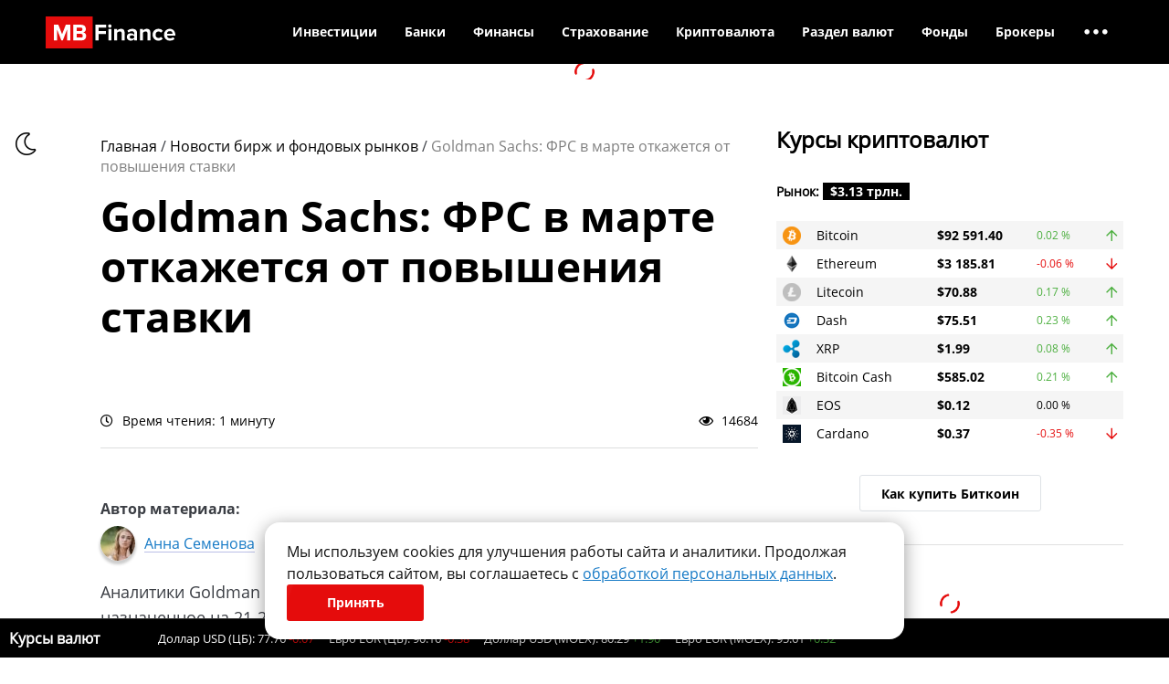

--- FILE ---
content_type: text/html; charset=UTF-8
request_url: https://mbfinance.ru/novosti-birzh-i-fondovyh-rynkov/goldman-sachs-frs-v-marte-otkazhetsya-ot-povysheniya-stavki/
body_size: 20196
content:
<!DOCTYPE html>
<html>

<head>
    <meta charset="UTF-8">
    <meta name="viewport" content="width=device-width, initial-scale=1">
    <link href="/favicon.ico" rel="shortcut icon" type="image/x-icon">
    <meta name="theme-color" content="#000000" />
        <meta name="verify-admitad" content="511f843531" />
    


    <script async src="//adaurum.ru/view/www/delivery/asyncjs.php"></script>
    <style>
        .adaurum-banners-header ins[data-revive-zoneid="527"],
        .adaurum-banners-header ins[data-revive-zoneid="527"] img {
            aspect-ratio: 1300 / 140;
        }

        .adaurum-banners-header ins[data-revive-zoneid="528"],
        .adaurum-banners-header ins[data-revive-zoneid="528"] img {
            aspect-ratio: 720 / 115;
        }

        .adaurum-banners-header ins[data-revive-zoneid="529"],
        .adaurum-banners-header ins[data-revive-zoneid="529"] img {
            aspect-ratio: 300 / 90;
        }

        .adaurum-banners-in-posts-main ins[data-revive-zoneid="532"],
        .adaurum-banners-in-posts-main ins[data-revive-zoneid="532"] img {
            aspect-ratio: 566 / 170;
        }

        .adaurum-banners-in-posts-main ins[data-revive-zoneid="531"],
        .adaurum-banners-in-posts-main ins[data-revive-zoneid="531"] img {
            aspect-ratio: 355 / 105;
        }

        .adaurum-banners-right ins[data-revive-zoneid="530"],
        .adaurum-banners-right ins[data-revive-zoneid="530"] img {
            aspect-ratio: 300 / 600;
        }
    </style>

    <script src="https://mbfinance.ru/wp-content/themes/mbf/dist/js/commercial/yandex.min.js?2023-02-06" async></script>

    
		<!-- All in One SEO 4.1.8 -->
		<title>Goldman Sachs: ФРС в марте откажется от повышения ставки</title>
		<meta name="description" content="Аналитики Goldman Sachs считают, что двухдневное заседание ФРС США, назначенное на 21-22 марта, не повлечет увеличения ключевой ставки." />
		<meta name="robots" content="max-snippet:-1, max-image-preview:large, max-video-preview:-1" />
		<link rel="canonical" href="https://mbfinance.ru/novosti-birzh-i-fondovyh-rynkov/goldman-sachs-frs-v-marte-otkazhetsya-ot-povysheniya-stavki/" />
		<meta property="og:locale" content="ru_RU" />
		<meta property="og:site_name" content="MBfinance | Мы рассказываем как заработать в интернете, как открыть свой бизнес, а также что такое криптовалюта" />
		<meta property="og:type" content="article" />
		<meta property="og:title" content="Goldman Sachs: ФРС в марте откажется от повышения ставки" />
		<meta property="og:description" content="Аналитики Goldman Sachs считают, что двухдневное заседание ФРС США, назначенное на 21-22 марта, не повлечет увеличения ключевой ставки." />
		<meta property="og:url" content="https://mbfinance.ru/novosti-birzh-i-fondovyh-rynkov/goldman-sachs-frs-v-marte-otkazhetsya-ot-povysheniya-stavki/" />
		<meta property="article:published_time" content="2023-03-13T07:22:17+00:00" />
		<meta property="article:modified_time" content="2023-03-13T07:22:17+00:00" />
		<meta name="twitter:card" content="summary" />
		<meta name="twitter:title" content="Goldman Sachs: ФРС в марте откажется от повышения ставки" />
		<meta name="twitter:description" content="Аналитики Goldman Sachs считают, что двухдневное заседание ФРС США, назначенное на 21-22 марта, не повлечет увеличения ключевой ставки." />
		<meta name="google" content="nositelinkssearchbox" />
		<!-- All in One SEO -->

<link rel='dns-prefetch' href='//s.w.org' />
<link rel='stylesheet' id='catch-infinite-scroll-css'  href='https://mbfinance.ru/wp-content/plugins/catch-infinite-scroll/public/css/catch-infinite-scroll-public.css?ver=2.0.3' type='text/css' media='all' />
<link rel='stylesheet' id='plugins.min.css-css'  href='https://mbfinance.ru/wp-content/themes/mbf/dist/css/plugins.min.css' type='text/css' media='all' />
<link rel='stylesheet' id='style.min.css-css'  href='https://mbfinance.ru/wp-content/themes/mbf/dist/css/style.min.css?2023-06-15-19-32' type='text/css' media='all' />
<link rel='stylesheet' id='jquery-lazyloadxt-fadein-css-css'  href='//mbfinance.ru/wp-content/plugins/a3-lazy-load/assets/css/jquery.lazyloadxt.fadein.css?ver=5.8.3' type='text/css' media='all' />
<link rel='stylesheet' id='a3a3_lazy_load-css'  href='//mbfinance.ru/wp-content/uploads/sass/a3_lazy_load.min.css?ver=1655972376' type='text/css' media='all' />
<script type='text/javascript' src='https://mbfinance.ru/wp-includes/js/jquery/jquery.min.js?ver=3.6.0' id='jquery-core-js'></script>
<script type='text/javascript' src='https://mbfinance.ru/wp-includes/js/jquery/jquery-migrate.min.js?ver=3.3.2' id='jquery-migrate-js'></script>
<script type='text/javascript' id='true_loadmore-js-extra'>
/* <![CDATA[ */
var loaderPost = {"ajaxurl":"https:\/\/mbfinance.ru\/wp-admin\/admin-ajax.php"};
/* ]]> */
</script>
<script type='text/javascript' src='https://mbfinance.ru/wp-content/themes/mbf/dist/js/loadmore.min.js?ver=5.8.3' id='true_loadmore-js'></script>
<link rel="https://api.w.org/" href="https://mbfinance.ru/wp-json/" /><link rel="alternate" type="application/json" href="https://mbfinance.ru/wp-json/wp/v2/posts/42798" /><link rel="alternate" type="application/json+oembed" href="https://mbfinance.ru/wp-json/oembed/1.0/embed?url=https%3A%2F%2Fmbfinance.ru%2Fnovosti-birzh-i-fondovyh-rynkov%2Fgoldman-sachs-frs-v-marte-otkazhetsya-ot-povysheniya-stavki%2F" />
<link rel="alternate" type="text/xml+oembed" href="https://mbfinance.ru/wp-json/oembed/1.0/embed?url=https%3A%2F%2Fmbfinance.ru%2Fnovosti-birzh-i-fondovyh-rynkov%2Fgoldman-sachs-frs-v-marte-otkazhetsya-ot-povysheniya-stavki%2F&#038;format=xml" />
<meta property="og:type" content="website"><meta property="og:site_name" content="MBFinance.ru"><meta property="og:title" content="Goldman Sachs: ФРС в марте откажется от повышения ставки"><meta property="og:url" content="https://mbfinance.ru/novosti-birzh-i-fondovyh-rynkov/goldman-sachs-frs-v-marte-otkazhetsya-ot-povysheniya-stavki/"><meta property="og:locale" content="ru_RU"><meta property="og:image:width" content="968"><meta property="og:image:height" content="504"><meta property="og:image" content="https://mbfinance.ru/wp-content/uploads/2023/03/1145848_full-510x340.jpeg"/></head>

<!-- Cookie Consent Banner -->
<div class="cookie-banner-content">
	<div>
		Мы используем cookies для улучшения работы сайта и аналитики. Продолжая пользоваться сайтом, вы соглашаетесь с <a href="/privacy-policy/">обработкой персональных данных</a>.	</div>
	<button class="button red" onclick="acceptCookies()">
		Принять	</button>
</div>

<script>
	function acceptCookies() {
		localStorage.setItem('cookiesAccepted', 'true');
		document.querySelector('.cookie-banner-content').style.display = 'none';
	}

	let interval = setInterval(function() {
		if (document.querySelector('.cookie-banner-content')) {
			if (localStorage.getItem('cookiesAccepted') === 'true') {
				document.querySelector('.cookie-banner-content').style.display = 'none';
				clearInterval(interval);
			} else {
				document.querySelector('.cookie-banner-content').style.display = 'flex';
				clearInterval(interval);
			}
		}
	}, 1000);
</script>
<script type="text/javascript">
	(function() {

		// Флаг, что Метрика уже загрузилась.
		var loadedMetrica = false,
			// Переменная для хранения таймера.
			timerId;

		// Для бота Яндекса грузим Метрику сразу без "отложки",
		// чтобы в панели Метрики были зелёные кружочки
		// при проверке корректности установки счётчика.
		if (navigator.userAgent.indexOf('YandexMetrika') > -1) {
			loadMetrica();
		} else {
			// Подключаем Метрику, если юзер начал скроллить.
			window.addEventListener('scroll', loadMetrica, {
				passive: true
			});

			// Подключаем Метрику, если юзер коснулся экрана.
			window.addEventListener('touchstart', loadMetrica);

			// Подключаем Метрику, если юзер дернул мышкой.
			document.addEventListener('mouseenter', loadMetrica);

			// Подключаем Метрику, если юзер кликнул мышкой.
			document.addEventListener('click', loadMetrica);

			// Подключаем Метрику при полной загрузке DOM дерева,
			// с "отложкой" в 1 секунду через setTimeout,
			// если пользователь ничего вообще не делал (фоллбэк).
			document.addEventListener('DOMContentLoaded', loadFallback);
		}

		function loadFallback() {
			timerId = setTimeout(loadMetrica, 3000);
		}

		function loadMetrica(e) {
			if (localStorage.getItem('cookiesAccepted') === 'true' || 1) {
				// Если флаг загрузки Метрики отмечен,
				// то ничего более не делаем.

				if (loadedMetrica) {
					return;
				}
				// Yandex.Metrika counter
				(function(m, e, t, r, i, k, a) {
					m[i] = m[i] || function() {
						(m[i].a = m[i].a || []).push(arguments)
					};
					m[i].l = 1 * new Date();
					k = e.createElement(t), a = e.getElementsByTagName(t)[0], k.async = 1, k.src = r, a.parentNode.insertBefore(k, a)
				})
				(window, document, "script", "https://mc.yandex.ru/metrika/tag.js", "ym");

				ym(87134674, "init", {
					clickmap: true,
					trackLinks: true,
					accurateTrackBounce: true,
					webvisor: true,
					ecommerce: "dataLayer"
				});
				// END Yandex.Metrika counter

				// VK Retargeting tag
				! function() {
					var t = document.createElement("script");
					t.type = "text/javascript";
					t.async = true;
					t.src = "https://vk.com/js/api/openapi.js?169";
					t.onload = function() {
						VK.Retargeting.Init("VK-RTRG-1614220-4tdU6");
						VK.Retargeting.Hit();
					};
					document.head.appendChild(t);
				}();
				// END VK Retargeting tag


				// Отмечаем флаг, что Метрика загрузилась,
				// чтобы не загружать её повторно при других
				// событиях пользователя и старте фоллбэка.
				loadedMetrica = true;

				// Очищаем таймер, чтобы избежать лишних утечек памяти.
				clearTimeout(timerId);

				// Отключаем всех наших слушателей от всех событий,
				// чтобы избежать утечек памяти.
				window.removeEventListener('scroll', loadMetrica);
				window.removeEventListener('touchstart', loadMetrica);
				document.removeEventListener('mouseenter', loadMetrica);
				document.removeEventListener('click', loadMetrica);
				document.removeEventListener('DOMContentLoaded', loadFallback);
			}
		}
	})()
</script>
<noscript>
	<!-- Yandex.Metrika counter -->
	<div><img src="https://mc.yandex.ru/watch/87134674" style="position:absolute; left:-9999px;" alt="" /></div>
	<!-- /Yandex.Metrika counter -->
	<!-- VK Retargeting tag -->
	<img src="https://vk.com/rtrg?p=VK-RTRG-1614220-4tdU6" style="position:fixed; left:-999px;" alt=""/>
	<!-- END VK Retargeting tag -->
</noscript><body>
        <div id="page_container">

        <div class="page_wrapper single_page">

            <header class="website_header">
                <div class="top_header ">
    <div class="mobile_menu_overlay"></div>
	<div class="container">
		<div class="header_inner clearfix">
			<a href="/" class="logo"><img src="/_img/style/logo.svg" alt="MBFinance.ru"></a>

			<ul class="nav top_menu">
				<li class="wrap_menu_item" data-parent_num="1"><a class="menu_item" href="https://mbfinance.ru/category/investitsii/">Инвестиции</a>
<ul class="sub-menu">
	<li class="wrap_menu_item" data-parent_num="1"><a class="menu_item" href="https://mbfinance.ru/category/investitsii/osnovy-investirovaniya/">Основы инвестирования</a>
</li>	<li class="wrap_menu_item" data-parent_num="1"><a class="menu_item" href="https://mbfinance.ru/category/investitsii/foreks/">Форекс</a>
	<ul class="sub-menu">
		<li class="wrap_menu_item" data-parent_num="1"><a class="menu_item" href="https://mbfinance.ru/category/investitsii/foreks/osnovy-rynka-forex/">Основы рынка Форекс</a>
</li>		<li class="wrap_menu_item" data-parent_num="1"><a class="menu_item" href="https://mbfinance.ru/category/investitsii/foreks/foreks-brokery/">Форекс-брокеры</a>
</li>		<li class="wrap_menu_item" data-parent_num="1"><a class="menu_item" href="https://mbfinance.ru/category/investitsii/foreks/pamm-scheta/">ПАММ-счета</a>
</li>	</ul>

</li>	<li class="wrap_menu_item" data-parent_num="1"><a class="menu_item" href="https://mbfinance.ru/category/investitsii/fondovyj-rynok/">Фондовый рынок</a>
	<ul class="sub-menu">
		<li class="wrap_menu_item" data-parent_num="1"><a class="menu_item" href="https://mbfinance.ru/category/investitsii/fondovyj-rynok/osnovy-fondovogo-rynka/">Основы фондового рынка</a>
</li>	</ul>

</li>	<li class="wrap_menu_item" data-parent_num="1"><a class="menu_item" href="https://mbfinance.ru/category/investitsii/fyuchersy/">Фьючерсы</a>
</li>	<li class="wrap_menu_item" data-parent_num="1"><a class="menu_item" href="https://mbfinance.ru/category/investitsii/rynok-obligatsij/">Рынок облигаций</a>
</li>	<li class="wrap_menu_item" data-parent_num="1"><a class="menu_item" href="https://mbfinance.ru/category/investitsii/investitsii-v-dragotsennye-metally/">Инвестиции в драгоценные металлы</a>
</li>	<li class="wrap_menu_item" data-parent_num="1"><a class="menu_item" href="https://mbfinance.ru/category/investitsii/investitsii-v-dragotsennye-kamni/">Инвестиции в драгоценные камни</a>
</li>	<li class="wrap_menu_item" data-parent_num="1"><a class="menu_item" href="https://mbfinance.ru/category/investitsii/prognozy-i-analitika/">Прогнозы и аналитика рынка</a>
</li></ul>

</li><li class="wrap_menu_item" data-parent_num="2"><a class="menu_item" href="https://mbfinance.ru/category/banki/">Банки</a>
<ul class="sub-menu">
	<li class="wrap_menu_item" data-parent_num="2"><a class="menu_item" href="https://mbfinance.ru/category/banki/kredit-banki/">Статьи о кредитах</a>
</li>	<li class="wrap_menu_item" data-parent_num="2"><a class="menu_item" href="https://mbfinance.ru/category/banki/informatsiya-o-kartah/">Информация о картах</a>
</li>	<li class="wrap_menu_item" data-parent_num="2"><a class="menu_item" href="https://mbfinance.ru/category/banki/vklady-i-scheta/">Вклады и счета</a>
</li></ul>

</li><li class="wrap_menu_item" data-parent_num="3"><a class="menu_item" href="https://mbfinance.ru/category/lichnye-finansy/">Финансы</a>
<ul class="sub-menu">
	<li class="wrap_menu_item" data-parent_num="3"><a class="menu_item" href="https://mbfinance.ru/category/lichnye-finansy/nakoplenie/">Заработок и пассивный доход</a>
</li>	<li class="wrap_menu_item" data-parent_num="3"><a class="menu_item" href="https://mbfinance.ru/category/lichnye-finansy/denezhnye-rashody/">Денежные расходы</a>
</li>	<li class="wrap_menu_item" data-parent_num="3"><a class="menu_item" href="https://mbfinance.ru/category/lichnye-finansy/vozvrat-dolgov/">Возврат долгов</a>
</li>	<li class="wrap_menu_item" data-parent_num="3"><a class="menu_item" href="https://mbfinance.ru/category/lichnye-finansy/motivatsiya-i-uspeh/">Мотивация и успех</a>
</li>	<li class="wrap_menu_item" data-parent_num="3"><a class="menu_item" href="https://mbfinance.ru/finansy/vklady/">Вклады</a>
</li>	<li class="wrap_menu_item" data-parent_num="3"><a class="menu_item" href="https://mbfinance.ru/finansy/kredity/">Кредиты</a>
</li>	<li class="wrap_menu_item" data-parent_num="3"><a class="menu_item" href="https://mbfinance.ru/finansy/zajmy/">Займы</a>
</li></ul>

</li><li class="wrap_menu_item" data-parent_num="4"><a class="menu_item" href="#">Страхование</a>
<ul class="sub-menu">
	<li class="wrap_menu_item" data-parent_num="4"><a class="menu_item" href="https://mbfinance.ru/category/strahovanie/">Статьи о страховании</a>
	<ul class="sub-menu">
		<li class="wrap_menu_item" data-parent_num="4"><a class="menu_item" href="https://mbfinance.ru/category/strahovanie/strahovanie-zhizni/">Страхование жизни</a>
</li>	</ul>

</li>	<li class="wrap_menu_item" data-parent_num="4"><a class="menu_item" href="https://mbfinance.ru/category/novosti-strahovaniya/">Новости страхования</a>
</li>	<li class="wrap_menu_item" data-parent_num="4"><a class="menu_item" href="/strakhovye-kompanii/">Страховые компании</a>
</li>	<li class="wrap_menu_item" data-parent_num="4"><a class="menu_item" href="/strakhovye-kompanii/strahovanie-ot-neschastnogo-sluchaya/">Калькуляторы страхования</a>
</li></ul>

</li><li class="wrap_menu_item" data-parent_num="5"><a class="menu_item" href="https://mbfinance.ru/vsyo-o-kriptovalyute-mayninge-i-bitkoine/">Криптовалюта</a>
<ul class="sub-menu">
	<li class="wrap_menu_item" data-parent_num="5"><a class="menu_item" href="https://mbfinance.ru/kursy-kriptovalyut/">Курс криптовалют</a>
</li>	<li class="wrap_menu_item" data-parent_num="5"><a class="menu_item" href="https://mbfinance.ru/types-cryptocurrency/">Виды криптовалют</a>
</li>	<li class="wrap_menu_item" data-parent_num="5"><a class="menu_item" href="https://mbfinance.ru/category/investitsii/kriptovalyuty/novosti/">Новости криптовалют</a>
</li>	<li class="wrap_menu_item" data-parent_num="5"><a class="menu_item" href="https://mbfinance.ru/cryptocurrency/articles/">Информация и руководства</a>
</li>	<li class="wrap_menu_item" data-parent_num="5"><a class="menu_item" href="https://mbfinance.ru/mining/">Майнинг</a>
</li>	<li class="wrap_menu_item" data-parent_num="5"><a class="menu_item" href="https://mbfinance.ru/ratings-and-reviews/">Рейтинги и обзоры сервисов</a>
</li></ul>

</li><li class="wrap_menu_item" data-parent_num="6"><a class="menu_item" href="#">Раздел валют</a>
<ul class="sub-menu">
	<li class="wrap_menu_item" data-parent_num="6"><a class="menu_item" href="https://mbfinance.ru/valuty/kurs-valut-cb/">Курс валют ЦБ РФ</a>
</li>	<li class="wrap_menu_item" data-parent_num="6"><a class="menu_item" href="/valuty/">Курс валют в банках</a>
</li>	<li class="wrap_menu_item" data-parent_num="6"><a class="menu_item" href="https://mbfinance.ru/valuty/convert/">Перевод валют</a>
</li></ul>

</li><li class="wrap_menu_item" data-parent_num="7"><a class="menu_item" href="https://mbfinance.ru/funds">Фонды</a>
<ul class="sub-menu">
	<li class="wrap_menu_item" data-parent_num="7"><a class="menu_item" href="https://mbfinance.ru/funds/etf/">ETF-фонды</a>
</li>	<li class="wrap_menu_item" data-parent_num="7"><a class="menu_item" href="https://mbfinance.ru/funds/pif/">ПИФ</a>
</li></ul>

</li><li class="wrap_menu_item last_visible_parent" data-parent_num="8"><a class="menu_item" href="https://mbfinance.ru/brokers/forex-brokers/">Брокеры</a>
<ul class="sub-menu">
	<li class="wrap_menu_item" data-parent_num="8"><a class="menu_item" href="https://mbfinance.ru/brokers/forex-brokers/">Рейтинг форекс брокеров</a>
</li>	<li class="wrap_menu_item" data-parent_num="8"><a class="menu_item" href="https://mbfinance.ru/brokers/cryptocurrency-brokers/">Топ криптовалютных бирж</a>
</li>	<li class="wrap_menu_item" data-parent_num="8"><a class="menu_item" href="https://mbfinance.ru/brokers/stock-brokers/">Фондовые брокеры</a>
</li></ul>

</li><li class="wrap_menu_item hide_menu_item" data-parent_num="9"><a class="menu_item" href="https://mbfinance.ru/category/nedvizhimost/">Недвижимость</a>
<ul class="sub-menu">
	<li class="wrap_menu_item" data-parent_num="9"><a class="menu_item" href="https://mbfinance.ru/category/nedvizhimost/investitsii-v-nedvizhimost-nedvizhimost/">Инвестиции в недвижимость</a>
</li>	<li class="wrap_menu_item" data-parent_num="9"><a class="menu_item" href="https://mbfinance.ru/category/nedvizhimost/arenda-nedvizhimosti/">Аренда недвижимости</a>
</li>	<li class="wrap_menu_item" data-parent_num="9"><a class="menu_item" href="https://mbfinance.ru/category/nedvizhimost/kuplya-prodazha-nedvizhimosti/">Купля-продажа недвижимости</a>
</li>	<li class="wrap_menu_item" data-parent_num="9"><a class="menu_item" href="https://mbfinance.ru/category/nedvizhimost/upravlenie-nedvighimostyyu/">Управление недвижимостью</a>
</li></ul>

</li><li class="wrap_menu_item hide_menu_item" data-parent_num="10"><a class="menu_item" href="https://mbfinance.ru/category/rabota-i-karera/">Работа и карьера</a>
<ul class="sub-menu">
	<li class="wrap_menu_item" data-parent_num="10"><a class="menu_item" href="https://mbfinance.ru/category/rabota-i-karera/poisk-raboty/">Поиск работы</a>
</li>	<li class="wrap_menu_item" data-parent_num="10"><a class="menu_item" href="https://mbfinance.ru/category/rabota-i-karera/uslovia-raboty/">Условия работы</a>
</li>	<li class="wrap_menu_item" data-parent_num="10"><a class="menu_item" href="https://mbfinance.ru/category/rabota-i-karera/pensiya/">Пенсия</a>
</li></ul>

</li><li class="wrap_menu_item hide_menu_item" data-parent_num="11"><a class="menu_item" href="#">Еще</a>
<ul class="sub-menu">
	<li class="wrap_menu_item" data-parent_num="11"><a class="menu_item" href="https://mbfinance.ru/category/biznes/">Бизнес</a>
	<ul class="sub-menu">
		<li class="wrap_menu_item" data-parent_num="11"><a class="menu_item" href="https://mbfinance.ru/category/biznes/otkrytie-biznesa/">Открытие бизнеса</a>
</li>		<li class="wrap_menu_item" data-parent_num="11"><a class="menu_item" href="https://mbfinance.ru/category/biznes/idei-dlya-biznesa/">Идеи для бизнеса</a>
</li>		<li class="wrap_menu_item" data-parent_num="11"><a class="menu_item" href="https://mbfinance.ru/category/biznes/biznes-v-internet/">Бизнес в интернете</a>
</li>		<li class="wrap_menu_item" data-parent_num="11"><a class="menu_item" href="https://mbfinance.ru/category/zarabotok-v-sotsialnyh-setyah/">Заработок в социальных сетях</a>
		<ul class="sub-menu">
			<li class="wrap_menu_item" data-parent_num="11"><a class="menu_item" href="https://mbfinance.ru/category/zarabotok-v-sotsialnyh-setyah/zarabotok-s-pomoshhyu-youtube/">Заработок с помощью YouTube</a>
</li>		</ul>

</li>		<li class="wrap_menu_item" data-parent_num="11"><a class="menu_item" href="https://mbfinance.ru/category/biznes/venchurnyj-biznes/">Венчурный бизнес</a>
</li>		<li class="wrap_menu_item" data-parent_num="11"><a class="menu_item" href="https://mbfinance.ru/category/biznes/upravlenie-biznesom/">Управление бизнесом</a>
</li>		<li class="wrap_menu_item" data-parent_num="11"><a class="menu_item" href="https://mbfinance.ru/category/biznes/biznes-plany/">Бизнес-планы</a>
</li>		<li class="wrap_menu_item" data-parent_num="11"><a class="menu_item" href="https://mbfinance.ru/category/biznes/zakrytie-biznesa/">Закрытие бизнеса</a>
</li>	</ul>

</li>	<li class="wrap_menu_item" data-parent_num="11"><a class="menu_item" href="https://mbfinance.ru/category/terminy/">Термины</a>
</li>	<li class="wrap_menu_item" data-parent_num="11"><a class="menu_item" href="https://mbfinance.ru/instruments/">Инструменты для трейдинга</a>
</li>	<li class="wrap_menu_item" data-parent_num="11"><a class="menu_item" href="https://mbfinance.ru/category/quizzes/">Квизы</a>
</li>	<li class="wrap_menu_item" data-parent_num="11"><a class="menu_item" href="https://mbfinance.ru/category/zakon-i-pravo/">Закон и право</a>
	<ul class="sub-menu">
		<li class="wrap_menu_item" data-parent_num="11"><a class="menu_item" href="https://mbfinance.ru/category/zakon-i-pravo/litsenzirovanie-i-sertifikatsiya/">Лицензирование и сертификация</a>
</li>		<li class="wrap_menu_item" data-parent_num="11"><a class="menu_item" href="https://mbfinance.ru/category/zakon-i-pravo/yuridicheskie-dokumenty/">Юридические документы</a>
</li>		<li class="wrap_menu_item" data-parent_num="11"><a class="menu_item" href="https://mbfinance.ru/category/zakon-i-pravo/buhgalterskij-uchet/">Бухгалтерский учет</a>
</li>		<li class="wrap_menu_item" data-parent_num="11"><a class="menu_item" href="https://mbfinance.ru/category/zakon-i-pravo/bankrotstvo/">Банкротство</a>
</li>		<li class="wrap_menu_item" data-parent_num="11"><a class="menu_item" href="https://mbfinance.ru/category/zakon-i-pravo/nalogi/">Налоги</a>
</li>	</ul>

</li></ul>

</li><li class="wrap_menu_item last_dots"><span class="menu_dots"><i class="far fa-ellipsis-h"></i></span><ul class="sub-menu"><li class="wrap_menu_item"><a class="menu_item" href="https://mbfinance.ru/category/nedvizhimost/">Недвижимость</a></li><li class="wrap_menu_item"><a class="menu_item" href="https://mbfinance.ru/category/rabota-i-karera/">Работа и карьера</a></li><li class="wrap_menu_item"><a class="menu_item" href="#">Еще</a></li></ul></li>			</ul>

			
            <div class="mobile_menu_btn d-lg-none">
                <div class="open_menu">
                    <i class="fal fa-bars"></i>
                </div>
                <div class="close_menu">
                    <i class="fal fa-times"></i>
                </div>
            </div>

		</div>

        <div class="mobile_menu_wrap">
            <ul class="nav mobile_menu">
                <li class="wrap_menu_item" data-parent_num="1"><a class="menu_item" href="https://mbfinance.ru/category/investitsii/">Инвестиции</a>
<ul class="sub-menu">
	<li class="wrap_menu_item" data-parent_num="1"><a class="menu_item" href="https://mbfinance.ru/category/investitsii/osnovy-investirovaniya/">Основы инвестирования</a>
</li>	<li class="wrap_menu_item" data-parent_num="1"><a class="menu_item" href="https://mbfinance.ru/category/investitsii/foreks/">Форекс</a>
	<ul class="sub-menu">
		<li class="wrap_menu_item" data-parent_num="1"><a class="menu_item" href="https://mbfinance.ru/category/investitsii/foreks/osnovy-rynka-forex/">Основы рынка Форекс</a>
</li>		<li class="wrap_menu_item" data-parent_num="1"><a class="menu_item" href="https://mbfinance.ru/category/investitsii/foreks/foreks-brokery/">Форекс-брокеры</a>
</li>		<li class="wrap_menu_item" data-parent_num="1"><a class="menu_item" href="https://mbfinance.ru/category/investitsii/foreks/pamm-scheta/">ПАММ-счета</a>
</li>	</ul>

</li>	<li class="wrap_menu_item" data-parent_num="1"><a class="menu_item" href="https://mbfinance.ru/category/investitsii/fondovyj-rynok/">Фондовый рынок</a>
	<ul class="sub-menu">
		<li class="wrap_menu_item" data-parent_num="1"><a class="menu_item" href="https://mbfinance.ru/category/investitsii/fondovyj-rynok/osnovy-fondovogo-rynka/">Основы фондового рынка</a>
</li>	</ul>

</li>	<li class="wrap_menu_item" data-parent_num="1"><a class="menu_item" href="https://mbfinance.ru/category/investitsii/fyuchersy/">Фьючерсы</a>
</li>	<li class="wrap_menu_item" data-parent_num="1"><a class="menu_item" href="https://mbfinance.ru/category/investitsii/rynok-obligatsij/">Рынок облигаций</a>
</li>	<li class="wrap_menu_item" data-parent_num="1"><a class="menu_item" href="https://mbfinance.ru/category/investitsii/investitsii-v-dragotsennye-metally/">Инвестиции в драгоценные металлы</a>
</li>	<li class="wrap_menu_item" data-parent_num="1"><a class="menu_item" href="https://mbfinance.ru/category/investitsii/investitsii-v-dragotsennye-kamni/">Инвестиции в драгоценные камни</a>
</li>	<li class="wrap_menu_item" data-parent_num="1"><a class="menu_item" href="https://mbfinance.ru/category/investitsii/prognozy-i-analitika/">Прогнозы и аналитика рынка</a>
</li></ul>

</li><li class="wrap_menu_item" data-parent_num="2"><a class="menu_item" href="https://mbfinance.ru/category/banki/">Банки</a>
<ul class="sub-menu">
	<li class="wrap_menu_item" data-parent_num="2"><a class="menu_item" href="https://mbfinance.ru/category/banki/kredit-banki/">Статьи о кредитах</a>
</li>	<li class="wrap_menu_item" data-parent_num="2"><a class="menu_item" href="https://mbfinance.ru/category/banki/informatsiya-o-kartah/">Информация о картах</a>
</li>	<li class="wrap_menu_item" data-parent_num="2"><a class="menu_item" href="https://mbfinance.ru/category/banki/vklady-i-scheta/">Вклады и счета</a>
</li></ul>

</li><li class="wrap_menu_item" data-parent_num="3"><a class="menu_item" href="https://mbfinance.ru/category/lichnye-finansy/">Финансы</a>
<ul class="sub-menu">
	<li class="wrap_menu_item" data-parent_num="3"><a class="menu_item" href="https://mbfinance.ru/category/lichnye-finansy/nakoplenie/">Заработок и пассивный доход</a>
</li>	<li class="wrap_menu_item" data-parent_num="3"><a class="menu_item" href="https://mbfinance.ru/category/lichnye-finansy/denezhnye-rashody/">Денежные расходы</a>
</li>	<li class="wrap_menu_item" data-parent_num="3"><a class="menu_item" href="https://mbfinance.ru/category/lichnye-finansy/vozvrat-dolgov/">Возврат долгов</a>
</li>	<li class="wrap_menu_item" data-parent_num="3"><a class="menu_item" href="https://mbfinance.ru/category/lichnye-finansy/motivatsiya-i-uspeh/">Мотивация и успех</a>
</li>	<li class="wrap_menu_item" data-parent_num="3"><a class="menu_item" href="https://mbfinance.ru/finansy/vklady/">Вклады</a>
</li>	<li class="wrap_menu_item" data-parent_num="3"><a class="menu_item" href="https://mbfinance.ru/finansy/kredity/">Кредиты</a>
</li>	<li class="wrap_menu_item" data-parent_num="3"><a class="menu_item" href="https://mbfinance.ru/finansy/zajmy/">Займы</a>
</li></ul>

</li><li class="wrap_menu_item" data-parent_num="4"><a class="menu_item" href="#">Страхование</a>
<ul class="sub-menu">
	<li class="wrap_menu_item" data-parent_num="4"><a class="menu_item" href="https://mbfinance.ru/category/strahovanie/">Статьи о страховании</a>
	<ul class="sub-menu">
		<li class="wrap_menu_item" data-parent_num="4"><a class="menu_item" href="https://mbfinance.ru/category/strahovanie/strahovanie-zhizni/">Страхование жизни</a>
</li>	</ul>

</li>	<li class="wrap_menu_item" data-parent_num="4"><a class="menu_item" href="https://mbfinance.ru/category/novosti-strahovaniya/">Новости страхования</a>
</li>	<li class="wrap_menu_item" data-parent_num="4"><a class="menu_item" href="/strakhovye-kompanii/">Страховые компании</a>
</li>	<li class="wrap_menu_item" data-parent_num="4"><a class="menu_item" href="/strakhovye-kompanii/strahovanie-ot-neschastnogo-sluchaya/">Калькуляторы страхования</a>
</li></ul>

</li><li class="wrap_menu_item" data-parent_num="5"><a class="menu_item" href="https://mbfinance.ru/vsyo-o-kriptovalyute-mayninge-i-bitkoine/">Криптовалюта</a>
<ul class="sub-menu">
	<li class="wrap_menu_item" data-parent_num="5"><a class="menu_item" href="https://mbfinance.ru/kursy-kriptovalyut/">Курс криптовалют</a>
</li>	<li class="wrap_menu_item" data-parent_num="5"><a class="menu_item" href="https://mbfinance.ru/types-cryptocurrency/">Виды криптовалют</a>
</li>	<li class="wrap_menu_item" data-parent_num="5"><a class="menu_item" href="https://mbfinance.ru/category/investitsii/kriptovalyuty/novosti/">Новости криптовалют</a>
</li>	<li class="wrap_menu_item" data-parent_num="5"><a class="menu_item" href="https://mbfinance.ru/cryptocurrency/articles/">Информация и руководства</a>
</li>	<li class="wrap_menu_item" data-parent_num="5"><a class="menu_item" href="https://mbfinance.ru/mining/">Майнинг</a>
</li>	<li class="wrap_menu_item" data-parent_num="5"><a class="menu_item" href="https://mbfinance.ru/ratings-and-reviews/">Рейтинги и обзоры сервисов</a>
</li></ul>

</li><li class="wrap_menu_item" data-parent_num="6"><a class="menu_item" href="#">Раздел валют</a>
<ul class="sub-menu">
	<li class="wrap_menu_item" data-parent_num="6"><a class="menu_item" href="https://mbfinance.ru/valuty/kurs-valut-cb/">Курс валют ЦБ РФ</a>
</li>	<li class="wrap_menu_item" data-parent_num="6"><a class="menu_item" href="/valuty/">Курс валют в банках</a>
</li>	<li class="wrap_menu_item" data-parent_num="6"><a class="menu_item" href="https://mbfinance.ru/valuty/convert/">Перевод валют</a>
</li></ul>

</li><li class="wrap_menu_item" data-parent_num="7"><a class="menu_item" href="https://mbfinance.ru/funds">Фонды</a>
<ul class="sub-menu">
	<li class="wrap_menu_item" data-parent_num="7"><a class="menu_item" href="https://mbfinance.ru/funds/etf/">ETF-фонды</a>
</li>	<li class="wrap_menu_item" data-parent_num="7"><a class="menu_item" href="https://mbfinance.ru/funds/pif/">ПИФ</a>
</li></ul>

</li><li class="wrap_menu_item last_visible_parent" data-parent_num="8"><a class="menu_item" href="https://mbfinance.ru/brokers/forex-brokers/">Брокеры</a>
<ul class="sub-menu">
	<li class="wrap_menu_item" data-parent_num="8"><a class="menu_item" href="https://mbfinance.ru/brokers/forex-brokers/">Рейтинг форекс брокеров</a>
</li>	<li class="wrap_menu_item" data-parent_num="8"><a class="menu_item" href="https://mbfinance.ru/brokers/cryptocurrency-brokers/">Топ криптовалютных бирж</a>
</li>	<li class="wrap_menu_item" data-parent_num="8"><a class="menu_item" href="https://mbfinance.ru/brokers/stock-brokers/">Фондовые брокеры</a>
</li></ul>

</li><li class="wrap_menu_item hide_menu_item" data-parent_num="9"><a class="menu_item" href="https://mbfinance.ru/category/nedvizhimost/">Недвижимость</a>
<ul class="sub-menu">
	<li class="wrap_menu_item" data-parent_num="9"><a class="menu_item" href="https://mbfinance.ru/category/nedvizhimost/investitsii-v-nedvizhimost-nedvizhimost/">Инвестиции в недвижимость</a>
</li>	<li class="wrap_menu_item" data-parent_num="9"><a class="menu_item" href="https://mbfinance.ru/category/nedvizhimost/arenda-nedvizhimosti/">Аренда недвижимости</a>
</li>	<li class="wrap_menu_item" data-parent_num="9"><a class="menu_item" href="https://mbfinance.ru/category/nedvizhimost/kuplya-prodazha-nedvizhimosti/">Купля-продажа недвижимости</a>
</li>	<li class="wrap_menu_item" data-parent_num="9"><a class="menu_item" href="https://mbfinance.ru/category/nedvizhimost/upravlenie-nedvighimostyyu/">Управление недвижимостью</a>
</li></ul>

</li><li class="wrap_menu_item hide_menu_item" data-parent_num="10"><a class="menu_item" href="https://mbfinance.ru/category/rabota-i-karera/">Работа и карьера</a>
<ul class="sub-menu">
	<li class="wrap_menu_item" data-parent_num="10"><a class="menu_item" href="https://mbfinance.ru/category/rabota-i-karera/poisk-raboty/">Поиск работы</a>
</li>	<li class="wrap_menu_item" data-parent_num="10"><a class="menu_item" href="https://mbfinance.ru/category/rabota-i-karera/uslovia-raboty/">Условия работы</a>
</li>	<li class="wrap_menu_item" data-parent_num="10"><a class="menu_item" href="https://mbfinance.ru/category/rabota-i-karera/pensiya/">Пенсия</a>
</li></ul>

</li><li class="wrap_menu_item hide_menu_item" data-parent_num="11"><a class="menu_item" href="#">Еще</a>
<ul class="sub-menu">
	<li class="wrap_menu_item" data-parent_num="11"><a class="menu_item" href="https://mbfinance.ru/category/biznes/">Бизнес</a>
	<ul class="sub-menu">
		<li class="wrap_menu_item" data-parent_num="11"><a class="menu_item" href="https://mbfinance.ru/category/biznes/otkrytie-biznesa/">Открытие бизнеса</a>
</li>		<li class="wrap_menu_item" data-parent_num="11"><a class="menu_item" href="https://mbfinance.ru/category/biznes/idei-dlya-biznesa/">Идеи для бизнеса</a>
</li>		<li class="wrap_menu_item" data-parent_num="11"><a class="menu_item" href="https://mbfinance.ru/category/biznes/biznes-v-internet/">Бизнес в интернете</a>
</li>		<li class="wrap_menu_item" data-parent_num="11"><a class="menu_item" href="https://mbfinance.ru/category/zarabotok-v-sotsialnyh-setyah/">Заработок в социальных сетях</a>
		<ul class="sub-menu">
			<li class="wrap_menu_item" data-parent_num="11"><a class="menu_item" href="https://mbfinance.ru/category/zarabotok-v-sotsialnyh-setyah/zarabotok-s-pomoshhyu-youtube/">Заработок с помощью YouTube</a>
</li>		</ul>

</li>		<li class="wrap_menu_item" data-parent_num="11"><a class="menu_item" href="https://mbfinance.ru/category/biznes/venchurnyj-biznes/">Венчурный бизнес</a>
</li>		<li class="wrap_menu_item" data-parent_num="11"><a class="menu_item" href="https://mbfinance.ru/category/biznes/upravlenie-biznesom/">Управление бизнесом</a>
</li>		<li class="wrap_menu_item" data-parent_num="11"><a class="menu_item" href="https://mbfinance.ru/category/biznes/biznes-plany/">Бизнес-планы</a>
</li>		<li class="wrap_menu_item" data-parent_num="11"><a class="menu_item" href="https://mbfinance.ru/category/biznes/zakrytie-biznesa/">Закрытие бизнеса</a>
</li>	</ul>

</li>	<li class="wrap_menu_item" data-parent_num="11"><a class="menu_item" href="https://mbfinance.ru/category/terminy/">Термины</a>
</li>	<li class="wrap_menu_item" data-parent_num="11"><a class="menu_item" href="https://mbfinance.ru/instruments/">Инструменты для трейдинга</a>
</li>	<li class="wrap_menu_item" data-parent_num="11"><a class="menu_item" href="https://mbfinance.ru/category/quizzes/">Квизы</a>
</li>	<li class="wrap_menu_item" data-parent_num="11"><a class="menu_item" href="https://mbfinance.ru/category/zakon-i-pravo/">Закон и право</a>
	<ul class="sub-menu">
		<li class="wrap_menu_item" data-parent_num="11"><a class="menu_item" href="https://mbfinance.ru/category/zakon-i-pravo/litsenzirovanie-i-sertifikatsiya/">Лицензирование и сертификация</a>
</li>		<li class="wrap_menu_item" data-parent_num="11"><a class="menu_item" href="https://mbfinance.ru/category/zakon-i-pravo/yuridicheskie-dokumenty/">Юридические документы</a>
</li>		<li class="wrap_menu_item" data-parent_num="11"><a class="menu_item" href="https://mbfinance.ru/category/zakon-i-pravo/buhgalterskij-uchet/">Бухгалтерский учет</a>
</li>		<li class="wrap_menu_item" data-parent_num="11"><a class="menu_item" href="https://mbfinance.ru/category/zakon-i-pravo/bankrotstvo/">Банкротство</a>
</li>		<li class="wrap_menu_item" data-parent_num="11"><a class="menu_item" href="https://mbfinance.ru/category/zakon-i-pravo/nalogi/">Налоги</a>
</li>	</ul>

</li></ul>

</li><li class="wrap_menu_item last_dots"><span class="menu_dots"><i class="far fa-ellipsis-h"></i></span><ul class="sub-menu"><li class="wrap_menu_item"><a class="menu_item" href="https://mbfinance.ru/category/nedvizhimost/">Недвижимость</a></li><li class="wrap_menu_item"><a class="menu_item" href="https://mbfinance.ru/category/rabota-i-karera/">Работа и карьера</a></li><li class="wrap_menu_item"><a class="menu_item" href="#">Еще</a></li></ul></li>            </ul>

			        </div>

	</div>
</div>

<div class="top_button" title="Наверх">
    <div class="top_button_inner">
        <div class="icon"><i class="fal fa-angle-up"></i></div>
        <div class="title">Наверх</div>
    </div>
</div>            </header>

            
	<div class="adaurum-banners-header container pt-3 pt-xl-4 post_page pb-0">
		<div class="row">
			<div class="col offset-xl-1">
				<div class="d-block w-100 w-sm-auto in_post_column pt-0">
					<ins class="d-none d-lg-block w-100" data-revive-zoneid="527" data-revive-id="ef31140a2143d1fde6638a033856c01e"></ins>
					<ins class="d-none d-sm-block d-lg-none w-100" data-revive-zoneid="528" data-revive-id="ef31140a2143d1fde6638a033856c01e"></ins>
					<ins class="d-block d-sm-none w-100" data-revive-zoneid="529" data-revive-id="ef31140a2143d1fde6638a033856c01e"></ins>
				</div>
			</div>
		</div>
	</div>

            <div class="wrap_container">
                <div class="content">
<div class="main_container post_page">
    <div class="container">
        <div class="row">
            <div class="col-xl-7 offset-xl-1 col-lg-8 offset-lg-0">
                <div class="in_post_column">

                    
                    <div class="wrap_night_mode night_mode_block">
                        <div class="mode_item night_mode" data-page_mode="night" title="Ночной режим">
                            <div class="icon icon_off"><i class="fal fa-moon"></i></div>
                            <div class="icon icon_on"><i class="fas fa-moon"></i></div>
                            <div class="title">Ночной режим</div>
                        </div>
                                            </div>

                                        

                            
                                                                <article>
                                                                        <meta itemprop="identifier" content="42798">

                                    <div class="aioseo-breadcrumbs breadcrumbs" itemscope itemtype="https://schema.org/BreadcrumbList">
			<span class="aioseo-breadcrumb" itemscope itemtype="https://schema.org/ListItem" itemprop="itemListElement">
				<a class="breadcrumbs__link" href="https://mbfinance.ru" itemprop="item">
					<span itemprop="name"> Главная </span>
					<meta itemprop="position" content="1">
				</a>
			</span>
		<span class="aioseo-breadcrumb-separator breadcrumbs__separator">&#047;</span>
			<span class="aioseo-breadcrumb" itemscope itemtype="https://schema.org/ListItem" itemprop="itemListElement">
				<a class="breadcrumbs__link" href="https://mbfinance.ru/category/novosti-birzh-i-fondovyh-rynkov/" itemprop="item">
					<span itemprop="name"> Новости бирж и фондовых рынков </span>
					<meta itemprop="position" content="2">
				</a>
			</span>
		<span class="aioseo-breadcrumb-separator breadcrumbs__separator">&#047;</span>
			<span class="aioseo-breadcrumb breadcrumbs__current" itemscope itemtype="https://schema.org/ListItem" itemprop="itemListElement">
				
					<span itemprop="name"> Goldman Sachs: ФРС в марте откажется от повышения ставки </span>
					<meta itemprop="position" content="3">
				
			</span>
		</div>
                                    <h1 class="post_title" itemprop="headline">Goldman Sachs: ФРС в марте откажется от повышения ставки</h1>

                                                                        <div class="params">
                                        <div class="params_top params_bottom clearfix">
                                            <script async src="//yastatic.net/es5-shims/0.0.2/es5-shims.min.js"></script>
                                            <script async src="//yastatic.net/share2/share.js"></script>
                                                                                        <div class="param_left read_time">
                                                <span class="icon"><i class="far fa-clock"></i></span>
                                                <span class="title_time">Время чтения: 1 минутy</span>
                                            </div>
                                            <div class="count_views param_right">
                                                <span class="title"><i class="far fa-eye"></i></span>
                                                <span class="value">14684</span>
                                            </div>
                                            <div class="night_mode_block d-lg-none">
                                                <div class="mode_item night_mode" data-page_mode="night" title="Ночной режим">
                                                    <span class="icon icon_off"><i class="fal fa-moon"></i></span>
                                                    <span class="icon icon_on"><i class="fas fa-moon"></i></span>
                                                    <span class="title">Ночной режим</span>
                                                </div>
                                            </div>
                                        </div>
                                    </div>

                                    <div class="post__author">
                                        <div class="author__title">Автор материала:</div>
                                        <div class="photo_name">
                                            <div class="author__photo">
                                                <img alt='' src="//mbfinance.ru/wp-content/plugins/a3-lazy-load/assets/images/lazy_placeholder.gif" data-lazy-type="image" data-src='https://mbfinance.ru/wp-content/uploads/2022/01/9fMonQPVTSQ-38x38.jpg' srcset="" data-srcset='https://mbfinance.ru/wp-content/uploads/2022/01/9fMonQPVTSQ-76x76.jpg 2x' class='lazy lazy-hidden avatar avatar-38 photo' height='38' width='38' loading='lazy'/><noscript><img alt='' src='https://mbfinance.ru/wp-content/uploads/2022/01/9fMonQPVTSQ-38x38.jpg' srcset='https://mbfinance.ru/wp-content/uploads/2022/01/9fMonQPVTSQ-76x76.jpg 2x' class='avatar avatar-38 photo' height='38' width='38' loading='lazy'/></noscript>                                            </div>
                                            <div class="author__name"><a class="bd" href="https://mbfinance.ru/about/anna-semenova/" target="_blank" rel="nofollow">
                                                    <span itemprop="author">Анна Семенова</span></a>
                                            </div>
                                        </div>
                                    </div>

                                    
                                    <div class="wrap_page_text">
                                        <p><span style="font-weight: 400;">Аналитики Goldman Sachs считают, что двухдневное заседание ФРС США, назначенное на 21-22 марта, не повлечет увеличения ключевой ставки. Ранее в Goldman Sachs предсказывали, что ближайшие четыре заседания FOMC должны ознаменоваться изменением показателя на 25 базисных пунктов.</span></p>
<p><span style="font-weight: 400;">Изменение прогноза в банке связывают с «недавними стрессами и неопределенностью пути развития после мартовских событий». Ожидается, что по этой причине Федеральный комитет США по открытому рынку (FOMC) сохранит показатель на прежнем уровне. </span></p>
<div class="mbf-promo">
				<div class="mbf-promo__text">
					<p class="mbf-promo__title">Подписывайтесь на наш Telegram канал</p>
					<p class="mbf-promo__desc">И читайте последние новости, статьи и прогнозы от MBFinance первыми</p>
					<a class="mbf-promo__link" href="https://t.me/+rl2c4Q8SBrpjYzRi">Подписаться</a>
				</div>
				<a class="mbf-promo__icon" href="https://t.me/+rl2c4Q8SBrpjYzRi">
					<svg width="100%" viewBox="0 0 130 130" fill="none" xmlns="http://www.w3.org/2000/svg">
						<circle cx="65" cy="65" r="65" fill="#41B4E6"/>
						<path d="M88.5878 125.588C112.825 116.145 130 92.5782 130 65C130 63.6114 129.956 62.2329 129.871 60.8659L103 33L56.5 93.5L88.5878 125.588Z" fill="#0091C8"/>
						<path d="M27 63L56.5 93L50 71L27 63Z" fill="#0091C8"/>
						<path d="M68 82L59 75L56.5 93.5L68 82Z" fill="#B9B9BE" stroke="#D4E8F1" stroke-width="0.1"/>
						<path d="M103 33L27 63L50 71L92 43L59 75L88 97L103 33Z" fill="white" stroke="#D4E8F1" stroke-width="0.1"/>
						<path d="M56.5 93.5L50 71L92 43L59 75L56.5 93.5Z" fill="#D2D2D7" stroke="#D4E8F1" stroke-width="0.1"/>
					</svg>
				</a>
			</div>
                                    </div>

                                    
                                    <div class="comments_wrap">

                                        
<div id="comments" class="comments-area">

	
	
		<div id="respond" class="comment-respond">
		<h3 id="reply-title" class="comment-reply-title">Добавить комментарий <small><a rel="nofollow" id="cancel-comment-reply-link" href="/novosti-birzh-i-fondovyh-rynkov/goldman-sachs-frs-v-marte-otkazhetsya-ot-povysheniya-stavki/#respond" style="display:none;">Отменить ответ</a></small></h3><form action="https://mbfinance.ru/wp-comments-post.php" method="post" id="commentform" class="simple_form comment-form"><div class="wrap_field">
                                        <div class="wrap_input comment-form-comment">
                                            <textarea id="comment" name="comment" cols="45" rows="8" aria-required="true"></textarea>
                                        </div>
                                    </div><div class="group_field clearfix"><div class="comment-form-author wrap_field">
                                        <div class="wrap_title">Ваше имя</div>
                                        <div class="wrap_input">
                                            <input id="author" name="author" type="text" value="" size="30" />
                                        </div>
                                    </div>
                                    </div>
<div class="comment-form-captcha mb-3">
		<label><b>Код безопасности </b></label>
		<span class="required">*</span>
		<div style="clear:both;"></div>
		<img alt="code" src="https://mbfinance.ru/wp-content/plugins/captcha-code-authentication/captcha_code_file.php?rand=1387051864" />
		<div style="clear:both;"></div>
		<label>Введите символы отображаемые выше:</label>
		<input id="captcha_code" name="captcha_code" size="15" type="text" />
		<div style="clear:both;"></div>
		</div><p class="form-submit"><button type="submit" id="submit" class="button red">Отправить</button> <input type='hidden' name='comment_post_ID' value='42798' id='comment_post_ID' />
<input type='hidden' name='comment_parent' id='comment_parent' value='0' />
</p></form>	</div><!-- #respond -->
	
</div>
                                    </div>

                                    
                                    <div class="bottom_page_panel params">
                                        <div class="params_top clearfix"></div>
                                        <div class="params_bottom clearfix">
                                            <div class="param_left date">13.03.2023</div>
                                            <div class="param_right d-flex">
                                                <span class="title mr-3 d-none d-md-inline">Поделиться:</span>
                                                <div class="ya-share2" data-services="vkontakte,odnoklassniki,gplus,twitter,blogger,reddit,lj,tumblr,telegram" data-limit="3"></div>
                                            </div>
                                        </div>
                                    </div>

                                    </article>


                                    <div class="wrap__yarek bottom ">
                                                                                
                                                                                <ins class="adsbygoogle" style="display:block" data-ad-format="autorelaxed" data-ad-client="ca-pub-8900446468830339" data-ad-slot="5444856380"></ins>
                                        <script>
                                            (adsbygoogle = window.adsbygoogle || []).push({});
                                        </script>
                                    </div>

                                    <div class="wrap_adv_banner horizontal_banner d-block">
	

<!-- <a onclick="yaCounter35761635.reachGoal('BANNER_60cek'); return true;" class="go_link banner_link d-none d-md-block" rel="nofollow" href="/" target="_blank" data-go="https://binance.com/ru/register?ref=39173787">
    <img src="/_img/banners/binance/min/binance_hor.png"
         srcset="/_img/banners/binance/min/binance_hor_mobile-min.png 556w, /_img/banners/binance/min/binance_hor.png 728w"
         sizes="(max-width: 788px) 556px, 728px"
         alt="Binance.com - биржа криптовалют">
</a>
<a onclick="yaCounter35761635.reachGoal('BANNER_60cek'); return true;" class="go_link banner_link d-md-none" rel="nofollow" href="/" target="_blank" data-go="https://binance.com/ru/register?ref=39173787">
    <img src="/_img/banners/binance/min/binance_hor_mobile-min.png" alt="Binance.com - биржа криптовалют">
</a> --></div>
                                
                                                                                    <script>
                                var currentCategory = "3406";
                                var postIdsToNotShow = ["42798"];
                            </script>
                            
                            <div id="loadmore" style="text-align:center;">
                                        <img style="width: 80px; margin-top:50px;" data-category="3406"  src="/wp-content/themes/mbf/img/loader.gif">
                                    </div>
                </div>
            </div>
            <div class="col-lg-4">

                <!--noindex-->
                <div class="right_main_sidebar d-none d-lg-block">

                    <div class="right_block main_rates rating_table bd_bottom rating_in_article">
                        <div class="wrap_title">
                            <div class="title">Курсы криптовалют</div>
                        </div>

                        
<div class="inner_right_block sidebar_crypto_rates">
    <div class="total_market_cap">
        <span class="title">Рынок:</span>
        <span class="cap_val black_bg">$3.13 трлн.</span>
    </div>
    <table class="wrap_rates_data">
        <tbody>

            
                <tr class="rate_item BTC_coin">
                    <td class="coin_icon">
                        <img src="/_img/crypto/small/btc.png" alt="BTC">
                    </td>
                    <td class="coin_name">
                        <span class="coin_name">Bitcoin</span>

                        
                    </td>
                                        <td class="coin_name">
                        <!-- <a onclick="yaCounter35761635.reachGoal('WIDGET_CRYPTO'); return true;" class="go_link bd" rel="nofollow" href="/" target="_blank" data-go="https://binance.com/ru/register?ref=39173787"><span>Купить BTC</span></a> -->
                    </td>
                    <td class="wrap_price">
                        <span class="val"><span class="symb_dlr">$</span>92 591.40</span>
                    </td>
                    <td class="change up">0.02 %</td>
                    <td class="change_direct change_up">
                        <div class="arrow">
                            <i class="far fa-arrow-up"></i>
                        </div>
                    </td>
                </tr>

            
                <tr class="rate_item ETH_coin">
                    <td class="coin_icon">
                        <img src="/_img/crypto/small/eth.png" alt="ETH">
                    </td>
                    <td class="coin_name">
                        <span class="coin_name">Ethereum</span>

                        
                    </td>
                                        <td class="coin_name">
                        <!-- <a onclick="yaCounter35761635.reachGoal('WIDGET_CRYPTO'); return true;" class="go_link bd" rel="nofollow" href="/" target="_blank" data-go="https://binance.com/ru/register?ref=39173787"><span>Купить ETH</span></a> -->
                    </td>
                    <td class="wrap_price">
                        <span class="val"><span class="symb_dlr">$</span>3 185.81</span>
                    </td>
                    <td class="change down">-0.06 %</td>
                    <td class="change_direct change_down">
                        <div class="arrow">
                            <i class="far fa-arrow-down"></i>
                        </div>
                    </td>
                </tr>

            
                <tr class="rate_item LTC_coin">
                    <td class="coin_icon">
                        <img src="/_img/crypto/small/ltc.png" alt="LTC">
                    </td>
                    <td class="coin_name">
                        <span class="coin_name">Litecoin</span>

                        
                    </td>
                                        <td class="coin_name">
                        <!-- <a onclick="yaCounter35761635.reachGoal('WIDGET_CRYPTO'); return true;" class="go_link bd" rel="nofollow" href="/" target="_blank" data-go="https://binance.com/ru/register?ref=39173787"><span>Купить LTC</span></a> -->
                    </td>
                    <td class="wrap_price">
                        <span class="val"><span class="symb_dlr">$</span>70.88</span>
                    </td>
                    <td class="change up">0.17 %</td>
                    <td class="change_direct change_up">
                        <div class="arrow">
                            <i class="far fa-arrow-up"></i>
                        </div>
                    </td>
                </tr>

            
                <tr class="rate_item DASH_coin">
                    <td class="coin_icon">
                        <img src="/_img/crypto/small/dash.png" alt="DASH">
                    </td>
                    <td class="coin_name">
                        <span class="coin_name">Dash</span>

                        
                    </td>
                                        <td class="coin_name">
                        <!-- <a onclick="yaCounter35761635.reachGoal('WIDGET_CRYPTO'); return true;" class="go_link bd" rel="nofollow" href="/" target="_blank" data-go="https://binance.com/ru/register?ref=39173787"><span>Купить DASH</span></a> -->
                    </td>
                    <td class="wrap_price">
                        <span class="val"><span class="symb_dlr">$</span>75.51</span>
                    </td>
                    <td class="change up">0.23 %</td>
                    <td class="change_direct change_up">
                        <div class="arrow">
                            <i class="far fa-arrow-up"></i>
                        </div>
                    </td>
                </tr>

            
                <tr class="rate_item XRP_coin">
                    <td class="coin_icon">
                        <img src="/_img/crypto/small/xrp.png" alt="XRP">
                    </td>
                    <td class="coin_name">
                        <span class="coin_name">XRP</span>

                        
                    </td>
                                        <td class="coin_name">
                        <!-- <a onclick="yaCounter35761635.reachGoal('WIDGET_CRYPTO'); return true;" class="go_link bd" rel="nofollow" href="/" target="_blank" data-go="https://binance.com/ru/register?ref=39173787"><span>Купить XRP</span></a> -->
                    </td>
                    <td class="wrap_price">
                        <span class="val"><span class="symb_dlr">$</span>1.99</span>
                    </td>
                    <td class="change up">0.08 %</td>
                    <td class="change_direct change_up">
                        <div class="arrow">
                            <i class="far fa-arrow-up"></i>
                        </div>
                    </td>
                </tr>

            
                <tr class="rate_item BCH_coin">
                    <td class="coin_icon">
                        <img src="/_img/crypto/small/bch.png" alt="BCH">
                    </td>
                    <td class="coin_name">
                        <span class="coin_name">Bitcoin Cash</span>

                        
                    </td>
                                        <td class="coin_name">
                        <!-- <a onclick="yaCounter35761635.reachGoal('WIDGET_CRYPTO'); return true;" class="go_link bd" rel="nofollow" href="/" target="_blank" data-go="https://binance.com/ru/register?ref=39173787"><span>Купить BCH</span></a> -->
                    </td>
                    <td class="wrap_price">
                        <span class="val"><span class="symb_dlr">$</span>585.02</span>
                    </td>
                    <td class="change up">0.21 %</td>
                    <td class="change_direct change_up">
                        <div class="arrow">
                            <i class="far fa-arrow-up"></i>
                        </div>
                    </td>
                </tr>

            
                <tr class="rate_item EOS_coin">
                    <td class="coin_icon">
                        <img src="/_img/crypto/small/eos.png" alt="EOS">
                    </td>
                    <td class="coin_name">
                        <span class="coin_name">EOS</span>

                        
                    </td>
                                        <td class="coin_name">
                        <!-- <a onclick="yaCounter35761635.reachGoal('WIDGET_CRYPTO'); return true;" class="go_link bd" rel="nofollow" href="/" target="_blank" data-go="https://binance.com/ru/register?ref=39173787"><span>Купить EOS</span></a> -->
                    </td>
                    <td class="wrap_price">
                        <span class="val"><span class="symb_dlr">$</span>0.12</span>
                    </td>
                    <td class="change no">0.00 %</td>
                    <td class="change_direct change_no">
                        <div class="arrow">
                            <i class="far fa-arrow-no"></i>
                        </div>
                    </td>
                </tr>

            
                <tr class="rate_item ADA_coin">
                    <td class="coin_icon">
                        <img src="/_img/crypto/small/ada.png" alt="ADA">
                    </td>
                    <td class="coin_name">
                        <span class="coin_name">Cardano</span>

                        
                    </td>
                                        <td class="coin_name">
                        <!-- <a onclick="yaCounter35761635.reachGoal('WIDGET_CRYPTO'); return true;" class="go_link bd" rel="nofollow" href="/" target="_blank" data-go="https://binance.com/ru/register?ref=39173787"><span>Купить ADA</span></a> -->
                    </td>
                    <td class="wrap_price">
                        <span class="val"><span class="symb_dlr">$</span>0.37</span>
                    </td>
                    <td class="change down">-0.35 %</td>
                    <td class="change_direct change_down">
                        <div class="arrow">
                            <i class="far fa-arrow-down"></i>
                        </div>
                    </td>
                </tr>

            
        </tbody>
    </table>
    <div class="wrap_btn">
                <a rel="nofollow" href="https://mbfinance.ru/kak-i-gde-mozhno-kupit-kriptovalyutu-bitkoin/" class="button border" target="_blank">Как купить Биткоин</a>
    </div>
</div>
                    </div>

                                        

	<div class="adaurum-banners-right right_block first_banner pb-5 bd_bottom">
		<div class="wrap_adv_banner vertical_banner d-none d-lg-block">
			<ins data-revive-zoneid="530" data-revive-id="ef31140a2143d1fde6638a033856c01e"></ins>
		</div>
	</div>

                    <div class="right_block main_rates rating_table rating_in_article">
                        <div class="wrap_title">
                            <div class="title">Брокеры</div>
                        </div>

                        <div class="inner_right_block">
                                    <div class="w-tabs">
            <div class="w-tabs__controls">
                                            <button class="w-tabs__control" data-w-tab-id="w_tab_12839">
                                Криптовалютные                            </button>
                                                    <button class="w-tabs__control" data-w-tab-id="w_tab_12841">
                                Фондовые                            </button>
                                                    <button class="w-tabs__control" data-w-tab-id="w_tab_12838">
                                Форекс                            </button>
                                    </div>

            <div class="w-tabs__contents">
                                            <div class="w-tabs__content" data-w-tab-id="w_tab_12839">
                                <div class="some-list"> 
                                                                                    <a href="https://mbfinance.ru/brokers/cryptocurrency-brokers/binance/" class="some-list__item text-decoration-none">
                                                    <img class="some-list__item-image" src="https://mbfinance.ru/wp-content/uploads/2022/03/1-21.png" alt="Binance">
                                                    <span class="some-list__item-text">Binance</span>
                                                </a>
                                                                                            <a href="https://mbfinance.ru/brokers/cryptocurrency-brokers/bybit/" class="some-list__item text-decoration-none">
                                                    <img class="some-list__item-image" src="https://mbfinance.ru/wp-content/uploads/2022/03/4-7.png" alt="Bybit">
                                                    <span class="some-list__item-text">Bybit</span>
                                                </a>
                                                                                            <a href="https://mbfinance.ru/brokers/cryptocurrency-brokers/capital-com" class="some-list__item text-decoration-none">
                                                    <img class="some-list__item-image" src="https://mbfinance.ru/wp-content/uploads/2022/02/124658_1617724878.webp" alt="Capital.com">
                                                    <span class="some-list__item-text">Capital.com</span>
                                                </a>
                                                                                            <a href="https://mbfinance.ru/brokers/cryptocurrency-brokers/avatrade-2/" class="some-list__item text-decoration-none">
                                                    <img class="some-list__item-image" src="https://mbfinance.ru/wp-content/uploads/2022/02/121769_1499586318.webp" alt="Криптовалютный брокер AvaTrade">
                                                    <span class="some-list__item-text">Криптовалютный брокер AvaTrade</span>
                                                </a>
                                                                                            <a href="https://mbfinance.ru/brokers/cryptocurrency-brokers/okx/" class="some-list__item text-decoration-none">
                                                    <img class="some-list__item-image" src="https://mbfinance.ru/wp-content/uploads/2022/03/2-21.png" alt="OKX">
                                                    <span class="some-list__item-text">OKX</span>
                                                </a>
                                                                            </div>
                            </div>
                                                    <div class="w-tabs__content" data-w-tab-id="w_tab_12841">
                                <div class="some-list"> 
                                                                                    <a href="https://mbfinance.ru/brokers/stock-brokers/cifra-broker/" class="some-list__item text-decoration-none">
                                                    <img class="some-list__item-image" src="https://mbfinance.ru/wp-content/uploads/2022/04/gkeg6eshognoglgshdshh78d7.png" alt="Цифра Брокер">
                                                    <span class="some-list__item-text">Цифра Брокер</span>
                                                </a>
                                                                                            <a href="https://mbfinance.ru/brokers/stock-brokers/solid-broker/" class="some-list__item text-decoration-none">
                                                    <img class="some-list__item-image" src="https://mbfinance.ru/wp-content/uploads/2022/06/logo-100-33-px.png" alt="Солид Брокер">
                                                    <span class="some-list__item-text">Солид Брокер</span>
                                                </a>
                                                                                            <a href="https://mbfinance.ru/brokers/stock-brokers/nfk-sberezheniya/" class="some-list__item text-decoration-none">
                                                    <img class="some-list__item-image" src="https://mbfinance.ru/wp-content/uploads/2022/07/nfk-logo-100px.png" alt="АО &#171;НФК-Сбережения&#187;">
                                                    <span class="some-list__item-text">АО &#171;НФК-Сбережения&#187;</span>
                                                </a>
                                                                                            <a href="https://mbfinance.ru/brokers/stock-brokers/tinkoff-investitsii/" class="some-list__item text-decoration-none">
                                                    <img class="some-list__item-image" src="https://mbfinance.ru/wp-content/uploads/2022/03/auva.png" alt="Тинькофф Инвестиции">
                                                    <span class="some-list__item-text">Тинькофф Инвестиции</span>
                                                </a>
                                                                                            <a href="https://mbfinance.ru/brokers/stock-brokers/avatrade/" class="some-list__item text-decoration-none">
                                                    <img class="some-list__item-image" src="https://mbfinance.ru/wp-content/uploads/2022/02/121769_1499586318.webp" alt="AvaTrade">
                                                    <span class="some-list__item-text">AvaTrade</span>
                                                </a>
                                                                            </div>
                            </div>
                                                    <div class="w-tabs__content" data-w-tab-id="w_tab_12838">
                                <div class="some-list"> 
                                                                                    <a href="https://mbfinance.ru/brokers/forex-brokers/alpari/" class="some-list__item text-decoration-none">
                                                    <img class="some-list__item-image" src="https://mbfinance.ru/wp-content/uploads/2022/01/alpari.jpg" alt="Alpari">
                                                    <span class="some-list__item-text">Alpari</span>
                                                </a>
                                                                                            <a href="https://mbfinance.ru/brokers/forex-brokers/fp-markets-2/" class="some-list__item text-decoration-none">
                                                    <img class="some-list__item-image" src="https://mbfinance.ru/wp-content/uploads/2022/01/Frame-1-1-2.png" alt="FP Markets">
                                                    <span class="some-list__item-text">FP Markets</span>
                                                </a>
                                                                                            <a href="https://mbfinance.ru/brokers/forex-brokers/xm-group/" class="some-list__item text-decoration-none">
                                                    <img class="some-list__item-image" src="https://mbfinance.ru/wp-content/uploads/2022/01/xm-group.webp" alt="XM Group">
                                                    <span class="some-list__item-text">XM Group</span>
                                                </a>
                                                                                            <a href="https://mbfinance.ru/brokers/forex-brokers/maximarkets/" class="some-list__item text-decoration-none">
                                                    <img class="some-list__item-image" src="https://mbfinance.ru/wp-content/uploads/2022/02/121965_1500190047.webp" alt="MaxiMarkets">
                                                    <span class="some-list__item-text">MaxiMarkets</span>
                                                </a>
                                                                            </div>
                            </div>
                                    </div>
        </div>                        </div>
                    </div>


                    

                    <div class="right_block main_popular_article">
                            <div class="title">Популярные статьи</div>

							<div class="inner_right_block wrap_popular">
    <div class="articles_list">

		            <div class="post_item">
                <div class="wrap_title">
                    <a href="https://mbfinance.ru/investitsii/kriptovalyuty/kak-zarabotat-kriptovalyutu-bez-vlozhenij/" class="bd"><span>Как заработать криптовалюту без вложений и с вложениями</span></a>
                </div>
                <div class="wrap_preview">
                    <a href="https://mbfinance.ru/investitsii/kriptovalyuty/kak-zarabotat-kriptovalyutu-bez-vlozhenij/" class="preview"><p>Прочитав эту статью до конца, вы узнаете все о том, как зарабатывают на криптовалютах и что требуется, чтобы начать даже&#8230;</p>
</a>
                </div>
            </div>
			            <div class="post_item">
                <div class="wrap_title">
                    <a href="https://mbfinance.ru/rabota-i-karera/poisk-raboty/sokrashhenie-shtata-rabotnikov-po-tk-rf-v-2017-godu-instruktsiya-i-oformlenie/" class="bd"><span>Сокращение штата работников по ТК РФ 2021 &#8212; как правильно оформить</span></a>
                </div>
                <div class="wrap_preview">
                    <a href="https://mbfinance.ru/rabota-i-karera/poisk-raboty/sokrashhenie-shtata-rabotnikov-po-tk-rf-v-2017-godu-instruktsiya-i-oformlenie/" class="preview"><p>Сокращение штата работников по ТК РФ сопряжено с необходимостью четкого соблюдения требований по подготовке документов и сроков их представления сотрудникам&#8230;</p>
</a>
                </div>
            </div>
			            <div class="post_item">
                <div class="wrap_title">
                    <a href="https://mbfinance.ru/lichnye-finansy/vozvrat-dolgov/kak-uznat-za-chto-sudebnye-pristavy-snyali-dengi-s-karty-sberbanka/" class="bd"><span>Как узнать, за что судебные приставы сняли деньги с карты Сбербанка</span></a>
                </div>
                <div class="wrap_preview">
                    <a href="https://mbfinance.ru/lichnye-finansy/vozvrat-dolgov/kak-uznat-za-chto-sudebnye-pristavy-snyali-dengi-s-karty-sberbanka/" class="preview"><p>Вы неожиданно узнали, что с вашей карты Сбербанка России без вашего ведома списана некая сумма, а в учреждении ссылаются на&#8230;</p>
</a>
                </div>
            </div>
			            <div class="post_item">
                <div class="wrap_title">
                    <a href="https://mbfinance.ru/investitsii/kriptovalyuty/kriptovalyuta-zapreshhena-v-rossii-ili-net/" class="bd"><span>Запрещена или нет криптовалюта в России</span></a>
                </div>
                <div class="wrap_preview">
                    <a href="https://mbfinance.ru/investitsii/kriptovalyuty/kriptovalyuta-zapreshhena-v-rossii-ili-net/" class="preview"><p>На дворе уже 2021-й год, и можно с уверенностью говорить о законном статусе криптовалюты в России и других странах, что&#8230;</p>
</a>
                </div>
            </div>
			            <div class="post_item">
                <div class="wrap_title">
                    <a href="https://mbfinance.ru/biznes/idei-dlya-biznesa/domashnij-biznes-dlya-muzhchin-idei-i-sovety/" class="bd"><span>Домашний бизнес для мужчин: идеи и советы</span></a>
                </div>
                <div class="wrap_preview">
                    <a href="https://mbfinance.ru/biznes/idei-dlya-biznesa/domashnij-biznes-dlya-muzhchin-idei-i-sovety/" class="preview"><p>Мужчины, сумевшие построить бизнес всегда позиционируются как самодостаточные, успешные, целеустремленные и реализовавшие себя люди. Прошло то время, когда собственное дело&#8230;</p>
</a>
                </div>
            </div>
			            <div class="post_item">
                <div class="wrap_title">
                    <a href="https://mbfinance.ru/biznes/idei-dlya-biznesa/idei-dlya-semejnogo-biznesa-s-nulya-s-minimalnymi-vlozheniyami/" class="bd"><span>Идеи для семейного бизнеса с нуля в 2021 году</span></a>
                </div>
                <div class="wrap_preview">
                    <a href="https://mbfinance.ru/biznes/idei-dlya-biznesa/idei-dlya-semejnogo-biznesa-s-nulya-s-minimalnymi-vlozheniyami/" class="preview"><p>В последнее время предприниматели стали чаще организовывать свое дело с опорой на родственные отношения. Бизнес идея, реализованная усилиями семьи, отличается&#8230;</p>
</a>
                </div>
            </div>
			            <div class="post_item">
                <div class="wrap_title">
                    <a href="https://mbfinance.ru/biznes/idei-dlya-biznesa/chto-mozhno-delat-iz-dereva-idei-domashnego-biznesa-iz-dereva/" class="bd"><span>Что можно делать из дерева и продавать: идеи домашнего бизнеса</span></a>
                </div>
                <div class="wrap_preview">
                    <a href="https://mbfinance.ru/biznes/idei-dlya-biznesa/chto-mozhno-delat-iz-dereva-idei-domashnego-biznesa-iz-dereva/" class="preview"><p>В вопросе о том, что можно делать из дерева, сразу возникает множество мыслей и вариантов. Именно поэтому древесину, как основное&#8230;</p>
</a>
                </div>
            </div>
			            <div class="post_item">
                <div class="wrap_title">
                    <a href="https://mbfinance.ru/lichnye-finansy/vozvrat-dolgov/kak-vylezti-iz-dolgovoj-yamy-esli-negde-vzyat-dengi/" class="bd"><span>Как вылезти из долговой ямы, если негде взять деньги</span></a>
                </div>
                <div class="wrap_preview">
                    <a href="https://mbfinance.ru/lichnye-finansy/vozvrat-dolgov/kak-vylezti-iz-dolgovoj-yamy-esli-negde-vzyat-dengi/" class="preview"><p>В современном мире, куда ни взглянешь, везде предлагают «выгодные» кредиты. В долг приобретают все: от сапог до квартиры. Но оформляя&#8230;</p>
</a>
                </div>
            </div>
			            <div class="post_item">
                <div class="wrap_title">
                    <a href="https://mbfinance.ru/biznes/biznes-v-internet/chto-takoe-kopirajting-i-kak-na-nem-zarabotat-novichku/" class="bd"><span>Что такое копирайтинг и как на нем заработать новичку в 2021 году</span></a>
                </div>
                <div class="wrap_preview">
                    <a href="https://mbfinance.ru/biznes/biznes-v-internet/chto-takoe-kopirajting-i-kak-na-nem-zarabotat-novichku/" class="preview"><p>Копирайтинг (от англ. copywriting) — это написание текстов рекламного или информационного характера для веб-сайтов и печатных изданий. В последнее время&#8230;</p>
</a>
                </div>
            </div>
			            <div class="post_item">
                <div class="wrap_title">
                    <a href="https://mbfinance.ru/biznes/idei-dlya-biznesa/proizvodstvennye-stanki-dlya-malogo-biznesa-iz-kitaya/" class="bd"><span>Станки и мини заводы для малого бизнеса из Китая</span></a>
                </div>
                <div class="wrap_preview">
                    <a href="https://mbfinance.ru/biznes/idei-dlya-biznesa/proizvodstvennye-stanki-dlya-malogo-biznesa-iz-kitaya/" class="preview"><p>Сегодня многие предприниматели, ориентированные на производство в домашних условиях, используют китайское оборудование, в том числе и станки для малого бизнеса&#8230;.</p>
</a>
                </div>
            </div>
			            <div class="post_item">
                <div class="wrap_title">
                    <a href="https://mbfinance.ru/top-kursov-po-programmirovaniyu-s-nulya/" class="bd"><span>Топ курсов по програм&shy;мированию с нуля на 2021 год</span></a>
                </div>
                <div class="wrap_preview">
                    <a href="https://mbfinance.ru/top-kursov-po-programmirovaniyu-s-nulya/" class="preview"><p>Помощь в трудо&shy;устройстве, общее развитие, повышение квалификации и зарплаты, смена рода деятельности, новые друзья и знакомства &#8212; это лишь несколько&#8230;</p>
</a>
                </div>
            </div>
			            <div class="post_item">
                <div class="wrap_title">
                    <a href="https://mbfinance.ru/skolko-zarabatyvayut-programmisty/" class="bd"><span>Сколько зарабатывают программисты в России и за рубежом</span></a>
                </div>
                <div class="wrap_preview">
                    <a href="https://mbfinance.ru/skolko-zarabatyvayut-programmisty/" class="preview"><p>Так как IT сфера &#8212; одна из самых быстро развивающихся, мы в MBFinance решили изучить финансовую сторону этого вопроса &#8212;&#8230;</p>
</a>
                </div>
            </div>
			            <div class="post_item">
                <div class="wrap_title">
                    <a href="https://mbfinance.ru/kak-sozdat-svou-igry-i-zarabotat-na-etom/" class="bd"><span>Как создавать свои игры и зарабатывать на этом</span></a>
                </div>
                <div class="wrap_preview">
                    <a href="https://mbfinance.ru/kak-sozdat-svou-igry-i-zarabotat-na-etom/" class="preview"><p>Объем дохода мировой индустрии создания игр &#8212; около 150 миллиардов долларов в год. И эта цифра постоянно растет. Зарабатывают на&#8230;</p>
</a>
                </div>
            </div>
			            <div class="post_item">
                <div class="wrap_title">
                    <a href="https://mbfinance.ru/kto-takie-dizajnery-i-skolko-oni-zarabatyvayut/" class="bd"><span>Кто такие дизайнеры и сколько они зарабатывают</span></a>
                </div>
                <div class="wrap_preview">
                    <a href="https://mbfinance.ru/kto-takie-dizajnery-i-skolko-oni-zarabatyvayut/" class="preview"><p>Дизайнер &#8212; специалист, задача которого создавать визуальное представление и внешнюю оболочку продукта или сервиса. Другими словами, его работа &#8212; выражение&#8230;</p>
</a>
                </div>
            </div>
			            <div class="post_item">
                <div class="wrap_title">
                    <a href="https://mbfinance.ru/kak-stat-programmistom-s-nulya-i-ustroitsya-na-rabotu/" class="bd"><span>Как стать программистом с нуля и устроиться на работу в 2021 году</span></a>
                </div>
                <div class="wrap_preview">
                    <a href="https://mbfinance.ru/kak-stat-programmistom-s-nulya-i-ustroitsya-na-rabotu/" class="preview"><p>Программист &#8212; это специалист по написанию программного кода. Его главный инструмент &#8212; команды, функции, операторы языка программирования. Как писатель пишет&#8230;</p>
</a>
                </div>
            </div>
			            <div class="post_item">
                <div class="wrap_title">
                    <a href="https://mbfinance.ru/banki/kredit-banki/kakuyu-kreditnuyu-kartu-sberbanka-vybrat-protsentnye-stavki-i-usloviya/" class="bd"><span>Какую кредитную карту Сбербанка выбрать: процентные ставки и условия</span></a>
                </div>
                <div class="wrap_preview">
                    <a href="https://mbfinance.ru/banki/kredit-banki/kakuyu-kreditnuyu-kartu-sberbanka-vybrat-protsentnye-stavki-i-usloviya/" class="preview"><p>Получить кредитную карту Сбербанка с процентом, который окажется приемлемым для любого клиента можно в течение нескольких минут. Банк предлагает несколько&#8230;</p>
</a>
                </div>
            </div>
			            <div class="post_item">
                <div class="wrap_title">
                    <a href="https://mbfinance.ru/kak-zarabatyvat-na-perevode-tekstov-v-internete/" class="bd"><span>Как зарабатывать на переводе текстов в интернете</span></a>
                </div>
                <div class="wrap_preview">
                    <a href="https://mbfinance.ru/kak-zarabatyvat-na-perevode-tekstov-v-internete/" class="preview"><p>Люди, которые владеют иностранным языком, пускай даже не на 100% свободно, не должны отказывать себе в удовольствии зарабатывать на переводах&#8230;</p>
</a>
                </div>
            </div>
			            <div class="post_item">
                <div class="wrap_title">
                    <a href="https://mbfinance.ru/biznes/biznes-v-internet/kak-nachat-zarabatyvat-na-youtube-kanale-s-nulya-poshagovaya-instruktsiya/" class="bd"><span>Как начать зарабатывать на YouTube канале с нуля: пошаговая инструкция</span></a>
                </div>
                <div class="wrap_preview">
                    <a href="https://mbfinance.ru/biznes/biznes-v-internet/kak-nachat-zarabatyvat-na-youtube-kanale-s-nulya-poshagovaya-instruktsiya/" class="preview"><p>YouTube — это не только второй по популярности веб-сайт в мире, но и сервис, с помощью которого может зарабатывать деньги&#8230;</p>
</a>
                </div>
            </div>
			            <div class="post_item">
                <div class="wrap_title">
                    <a href="https://mbfinance.ru/biznes/idei-dlya-biznesa/nedorogie-i-populyarnye-franshizy-dlya-malogo-biznesa/" class="bd"><span>Недорогие и популярные франшизы для малого бизнеса</span></a>
                </div>
                <div class="wrap_preview">
                    <a href="https://mbfinance.ru/biznes/idei-dlya-biznesa/nedorogie-i-populyarnye-franshizy-dlya-malogo-biznesa/" class="preview"><p>Сегодня, чтобы начать свое дело и работать под известным брендом, достаточно купить франшизу. По сути франшиза для малого бизнеса, это&#8230;</p>
</a>
                </div>
            </div>
			            <div class="post_item">
                <div class="wrap_title">
                    <a href="https://mbfinance.ru/biznes/idei-dlya-biznesa/chem-mozhno-zanyatsya-doma-chtoby-zarabotat-dengi-svoimi-rukami/" class="bd"><span>Чем можно заняться дома, чтобы заработать деньги своими руками</span></a>
                </div>
                <div class="wrap_preview">
                    <a href="https://mbfinance.ru/biznes/idei-dlya-biznesa/chem-mozhno-zanyatsya-doma-chtoby-zarabotat-dengi-svoimi-rukami/" class="preview"><p>Найти занятие по душе, научиться извлекать из него материальную выгоду под силу каждому. Для этого надо найти свою нишу на&#8230;</p>
</a>
                </div>
            </div>
			            <div class="post_item">
                <div class="wrap_title">
                    <a href="https://mbfinance.ru/biznes/idei-dlya-biznesa/biznes-v-garazhe-top-7-samyh-vygodnyh-idej-malogo-biznesa/" class="bd"><span>Бизнес в гараже: работающие идеи малого бизнеса</span></a>
                </div>
                <div class="wrap_preview">
                    <a href="https://mbfinance.ru/biznes/idei-dlya-biznesa/biznes-v-garazhe-top-7-samyh-vygodnyh-idej-malogo-biznesa/" class="preview"><p>Бизнес в гараже начинали такие компании, как Apple, Amazon, Google, Harley Davidson. Главное – не стартовый капитал или просторный офис,&#8230;</p>
</a>
                </div>
            </div>
			            <div class="post_item">
                <div class="wrap_title">
                    <a href="https://mbfinance.ru/biznes/idei-dlya-biznesa/biznes-idei-na-domu-dlya-zhenshhin/" class="bd"><span>Бизнес-идеи на дому для женщин</span></a>
                </div>
                <div class="wrap_preview">
                    <a href="https://mbfinance.ru/biznes/idei-dlya-biznesa/biznes-idei-na-domu-dlya-zhenshhin/" class="preview"><p>Женщины, столкнувшиеся с обстоятельствами, требующими покинуть рабочее место и перейти в статус домохозяйки по причине утраты трудоспособности, достижения пенсионного возраста&#8230;</p>
</a>
                </div>
            </div>
			            <div class="post_item">
                <div class="wrap_title">
                    <a href="https://mbfinance.ru/biznes/idei-dlya-biznesa/malyj-biznes-idei-dlya-nachinayushhih/" class="bd"><span>Малый бизнес: идеи для начинающих</span></a>
                </div>
                <div class="wrap_preview">
                    <a href="https://mbfinance.ru/biznes/idei-dlya-biznesa/malyj-biznes-idei-dlya-nachinayushhih/" class="preview"><p>Надежный и проверенный практикой способ изменить свою жизнь – создать малый бизнес. Большинство идей для начинающих доступны и детально расписаны&#8230;.</p>
</a>
                </div>
            </div>
			            <div class="post_item">
                <div class="wrap_title">
                    <a href="https://mbfinance.ru/chto-takoe-majning-kriptovalyuty-i-dlya-chego-on-nuzhen/" class="bd"><span>Что такое майнинг криптовалюты и для чего он нужен</span></a>
                </div>
                <div class="wrap_preview">
                    <a href="https://mbfinance.ru/chto-takoe-majning-kriptovalyuty-i-dlya-chego-on-nuzhen/" class="preview"><p>Майнинг &#8212; это процесс добычи криптовалюты, в результате которого происходит эмиссия (выпуск) цифровых монет, формирование блоков тразакций и проверка их&#8230;</p>
</a>
                </div>
            </div>
			            <div class="post_item">
                <div class="wrap_title">
                    <a href="https://mbfinance.ru/banki/kredit-banki/kak-rasschitat-platezh-po-kreditnoj-karte-sberbanka/" class="bd"><span>Как рассчитать платеж по кредитной карте Сбербанка</span></a>
                </div>
                <div class="wrap_preview">
                    <a href="https://mbfinance.ru/banki/kredit-banki/kak-rasschitat-platezh-po-kreditnoj-karte-sberbanka/" class="preview"><p>Кредитные карты Сбербанка привлекают наличием льготного периода, оптимальной процентной ставкой и высокими значениями лимитов. При соблюдении правил рационального пользования таким&#8230;</p>
</a>
                </div>
            </div>
			
    </div>
</div>
                    </div>

                    
                </div>
                <!--/noindex-->
            </div>
        </div>
    </div>


    <div class="container">
        <div class="d-lg-none mt-5">
            <!-- Yandex.RTB R-A-1579880-3 -->
            <!-- <div id="yandex_rtb_R-A-1579880-3-1"></div>
            <script>
                window.yaContextCb.push(()=>{
                    Ya.Context.AdvManager.render({
                        renderTo: 'yandex_rtb_R-A-1579880-3-1',
                        blockId: 'R-A-1579880-3',
                        pageNumber: 1
                    })
                })
            </script> -->
        </div>
    </div>


<script type="application/ld+json">
    {
        "@context": "http://schema.org",
        "@type": "Article",
        "mainEntityOfPage": {
            "@type": "WebPage",
            "@id": "https://mbfinance.ru/novosti-birzh-i-fondovyh-rynkov/goldman-sachs-frs-v-marte-otkazhetsya-ot-povysheniya-stavki/"
        },
        "url": "https://mbfinance.ru/novosti-birzh-i-fondovyh-rynkov/goldman-sachs-frs-v-marte-otkazhetsya-ot-povysheniya-stavki/",
        "datePublished": "2023-03-13",
        "dateModified": "2023-03-13",
        "headline": "Goldman Sachs: ФРС в марте откажется от повышения ставки",
        "articleBody": "Аналитики Goldman Sachs считают, что двухдневное заседание ФРС США, назначенное на 21-22 марта, не повлечет увеличения ключевой ставки. Ранее в Goldman Sachs предсказывали, что ближайшие четыре заседания FOMC должны ознаменоваться изменением показателя на 25 базисных пунктов.

Изменение прогноза в банке связывают с &laquo;недавними стрессами и неопределенностью пути развития после мартовских событий&raquo;. Ожидается, что по этой причине Федеральный комитет США по открытому рынку FOMC сохранит показатель на прежнем уровне. 

",
        "image": {"@type":"ImageObject","url":"https://mbfinance.ru/wp-content/uploads/2023/03/1145848_full.jpeg","height":300,"width":870},
        "author": [
            {
                "@type": "Person",
                "name": "Анна Семенова",
                "url": "https://mbfinance.ru/author/anna/",
                "worksFor": {
                    "@type": "Organization",
                    "name": "Mbfinance"
                }
            }
        ],
        "publisher": {
            "@type": "Organization",
            "name": "Mbfinance.ru",
            "legalname": "Mbfinance.ru",
            "url": "https://mbfinance.ru/",
            "foundingDate": "2015",
            "sameAs": [
                "https://vk.com/mbfinance",
                "https://www.youtube.com/channel/UCo_7RtnHhFCtAjBapDXBIDQ",
                "https://dzen.ru/mbfinance",
                "https://t.me/+rl2c4Q8SBrpjYzRi"
            ]
        }
    }
</script>

</div>




            </div>        </div>
        <footer>
            <div class="footer_top">
    <div class="container">
        <div class="row">
            <div class="col-sm-7 col-md-7 col-lg-3 col-xl-4">
                <div class="first_col">
                    <div class="copyright">
                        &copy; 2016-2026 &laquo;MBFinance.ru&raquo;
                    </div>
                    <div class="copyright_text">
                        Копирование информации с сайта разрешено только при указании активной для индексации ссылки на &laquo;MBFinance.ru&raquo;
                    </div>
                    <div class="age_to_use">
                        <img src="/_img/style/plus-18.svg" alt="18+">
                    </div>
                </div>
            </div>
            <div class="d-none d-lg-block col-lg-3 col-xl-2">
                <div class="title_menu">Инвестиции</div>
                <ul class="footer_menu">
                    <li><a href="/category/investitsii/foreks/" class="menu_item">Форекс</a></li>
                    <li><a href="/category/investitsii/fondovyj-rynok/" class="menu_item">Фондовый рынок</a></li>
                    <li><a href="/category/nedvizhimost/investitsii-v-nedvizhimost-nedvizhimost/" class="menu_item">Инвестиции в недвижимость</a></li>
                </ul>
            </div>
            <div class="d-none d-lg-block col-lg-3 col-xl-2">
                <div class="title_menu">Бизнес</div>
                <ul class="footer_menu">
                                        <li><a href="/category/biznes/idei-dlya-biznesa/" class="menu_item">Идеи для бизнеса</a></li>
                    <li><a href="/category/biznes/biznes-v-internet/" class="menu_item">Бизнес в интернет</a></li>
                    <li><a href="/category/biznes/upravlenie-biznesom/" class="menu_item">Управление бизнесом</a></li>
                    <li><a href="/category/biznes/zakrytie-biznesa/" class="menu_item">Закрытие бизнеса</a></li>
                </ul>
            </div>
            <div class="d-none d-xl-block col-xl-2">
                <div class="title_menu">Криптовалюты</div>
                <ul class="footer_menu">
                    <li><a href="/category/investitsii/kriptovalyuty/novosti/" class="menu_item">Новости криптовалют</a></li>
                    <li><a href="/investitsii/kriptovalyuty/chto-takoe-kriptovalyuta-dlya-chajnikov/" class="menu_item">Что такое криптовалюта</a></li>
                    <li><a href="/investitsii/kriptovalyuty/chto-takoe-blokchejn-prostymi-slovami/" class="menu_item">Блокчейн</a></li>
                    <li><a href="/investitsii/kriptovalyuty/chto-takoe-majning-ferma-dlya-kriptovalyuty-i-dlya-chego-ona-nuzhna/" class="menu_item">Майнинг</a></li>
                                    </ul>
            </div>
            <div class="col-sm-5 col-md-5 col-lg-3 col-xl-2">
                <div class="last_col">
                    <div class="title_menu">Контакты и реклама</div>
                    <ul class="footer_menu">
                        <li><a href="/about/" target="_blank" class="menu_item">О нас</a></li>
                        <li><a href="/contacts/" target="_blank" class="menu_item">Контакты</a></li>
                        <!--                         <li><a href="/effektivnaya-reklama-na-sajte-mbfinance-ru/" target="_blank" class="menu_item">Сотрудничество и реклама</a></li> -->
                                                <li><a href="/privacy-policy/" target="_blank" class="menu_item">Политика конфиденциальности</a></li>
                        <li><a href="/disclaimer/" target="_blank" class="menu_item">Пользовательское соглашение</a></li>
                    </ul>
                </div>
            </div>
        </div>
    </div>
</div><div class="footer_bottom">

    <div class="container">
        <div class="wrap_bottom">
            <div class="row">
                <div class="col-lg-3 col-xl-4">
                    <div class="button red show_modal" data-modal__type="modal_feedback" data-modal__action="init" data-modal__title="Подобрать брокера" data-modal__more_params="">
                        Подобрать брокера 
                    </div>
                    <a class="button red" href="/effektivnaya-reklama-na-sajte-mbfinance-ru/">Реклама на сайте</a>

                    <a href="https://main.adaurum.ru/" target="_blank" class="adaurum-copyright">
                        <img class="adaurum-copyright__image" src="https://adaurum.ru/images/adaurum_white.png" alt="AdAurum">
                        <p class="adaurum-copyright__text">*Сайт принадлежит ГК AdAurum</p>
                    </a>
                </div>
                <div class="col-lg-5">
                    <div class="disclamer">
                        <p class="disclamer__text">Все материалы на сайте MBFinance.ru предоставлены исключительно в информационных целях и не являются указанием к действию, мы не берем на себя ответственность за ваши решения.</p>
                        <p class="disclamer__text">Совершение торговых операций на финансовых рынках, рынках криптовалют и работа с подобными финансовыми инструментами имеет высокий уровень риска, поэтому подходит не всем инвесторам.
                            Вы несёте полную ответственность за принятые решения и результат, полученный в ходе работы с этими финансовыми инструментами.</p>
                    </div>
                </div>
                <div class="col-sm-5 col-md-4 col-lg-3 offset-lg-1 col-xl-2">
                    <div class="wrap_soc">
                        <div class="title">Мы в социальных сетях</div>
                        <div class="soc_item">
                                                        <a href="https://twitter.com/mbfinance" class="tw" rel="nofollow" target="_blank"><i class="fab fa-twitter"></i></a>
                            <a href="https://vk.com/mbfinance" class="vk" rel="nofollow" target="_blank"><i class="fab fa-vk"></i></a>
                                                        <a href="https://www.youtube.com/channel/UCo_7RtnHhFCtAjBapDXBIDQ" class="yt" rel="nofollow" target="_blank"><i class="fab fa-youtube"></i></a>
                            <a href="https://t.me/+rl2c4Q8SBrpjYzRi" class="tg" rel="nofollow" target="_blank"><i class="fab fa-telegram-plane"></i></a>
                            <a href="https://zen.yandex.ru/id/5a709773fd96b19dce84c832" class="ya" rel="nofollow" target="_blank"><i class="fab fa-yandex-international"></i></a>
                                                    </div>
                    </div>
                </div>
            </div>
        </div>
    </div>
</div>	<ins data-revive-zoneid="526" data-revive-id="ef31140a2143d1fde6638a033856c01e"></ins>
        </footer>
    </div></div>



<script type='text/javascript' src='https://mbfinance.ru/wp-content/themes/mbf/dist/js/plugins.min.js' id='plugins.min.js-js'></script>
<script type='text/javascript' src='https://mbfinance.ru/wp-content/themes/mbf/dist/js/common.min.js?2023-06-16' id='common.min.js-js'></script>
<script type='text/javascript' id='jquery-lazyloadxt-js-extra'>
/* <![CDATA[ */
var a3_lazyload_params = {"apply_images":"1","apply_videos":"1"};
/* ]]> */
</script>
<script type='text/javascript' src='//mbfinance.ru/wp-content/plugins/a3-lazy-load/assets/js/jquery.lazyloadxt.extra.min.js?ver=2.5.1' id='jquery-lazyloadxt-js'></script>
<script type='text/javascript' src='//mbfinance.ru/wp-content/plugins/a3-lazy-load/assets/js/jquery.lazyloadxt.srcset.min.js?ver=2.5.1' id='jquery-lazyloadxt-srcset-js'></script>
<script type='text/javascript' id='jquery-lazyloadxt-extend-js-extra'>
/* <![CDATA[ */
var a3_lazyload_extend_params = {"edgeY":"0","horizontal_container_classnames":""};
/* ]]> */
</script>
<script type='text/javascript' src='//mbfinance.ru/wp-content/plugins/a3-lazy-load/assets/js/jquery.lazyloadxt.extend.js?ver=2.5.1' id='jquery-lazyloadxt-extend-js'></script>
    <script type="text/javascript">
        jQuery(document).ready(function ($) {

            for (let i = 0; i < document.forms.length; ++i) {
                let form = document.forms[i];
				if ($(form).attr("method") != "get") { $(form).append('<input type="hidden" name="eKPmOkEqbFha" value="xHIvnQ8gM" />'); }
if ($(form).attr("method") != "get") { $(form).append('<input type="hidden" name="VuOhJl" value="KZ[tSN9cF7X" />'); }
if ($(form).attr("method") != "get") { $(form).append('<input type="hidden" name="TvbqlM-jsSiEZuw" value="2Jysbdc" />'); }
if ($(form).attr("method") != "get") { $(form).append('<input type="hidden" name="tJAIwcpxWECeDqGF" value="OqUkXcILj4wZgDV" />'); }
            }

            $(document).on('submit', 'form', function () {
				if ($(this).attr("method") != "get") { $(this).append('<input type="hidden" name="eKPmOkEqbFha" value="xHIvnQ8gM" />'); }
if ($(this).attr("method") != "get") { $(this).append('<input type="hidden" name="VuOhJl" value="KZ[tSN9cF7X" />'); }
if ($(this).attr("method") != "get") { $(this).append('<input type="hidden" name="TvbqlM-jsSiEZuw" value="2Jysbdc" />'); }
if ($(this).attr("method") != "get") { $(this).append('<input type="hidden" name="tJAIwcpxWECeDqGF" value="OqUkXcILj4wZgDV" />'); }
                return true;
            });

            jQuery.ajaxSetup({
                beforeSend: function (e, data) {

                    if (data.type !== 'POST') return;

                    if (typeof data.data === 'object' && data.data !== null) {
						data.data.append("eKPmOkEqbFha", "xHIvnQ8gM");
data.data.append("VuOhJl", "KZ[tSN9cF7X");
data.data.append("TvbqlM-jsSiEZuw", "2Jysbdc");
data.data.append("tJAIwcpxWECeDqGF", "OqUkXcILj4wZgDV");
                    }
                    else {
                        data.data = data.data + '&eKPmOkEqbFha=xHIvnQ8gM&VuOhJl=KZ[tSN9cF7X&TvbqlM-jsSiEZuw=2Jysbdc&tJAIwcpxWECeDqGF=OqUkXcILj4wZgDV';
                    }
                }
            });

        });
    </script>
	

    <div class="fixed-bar">
        <div class="container-fluid">
            <div class="fixed-bar__row">
                <div class="fixed-bar__col mr-lg-5">
                    <p class="fixed-bar__row-title">Курсы валют</p>
                </div>
                <div class="fixed-bar__col">
                    Доллар USD (ЦБ): 77.76 <span class="down">-0.07</span>
                </div>
                <div class="fixed-bar__col">
                    Евро EUR (ЦБ): 90.16 <span class="down">-0.38</span>
                </div>
                <div class="fixed-bar__col">
                    Доллар USD (MOEX): 80.29 <span class="up">+1.90</span>
                </div>
                <div class="fixed-bar__col mr-lg-auto">
                    Евро EUR (MOEX): 95.61 <span class="up">+0.32</span>
                </div>
    
                            </div>
        </div>
    </div>
    
<!-- this is old code from old interface -->

<style>
   ins[data-revive-zoneid="558"] .adaurum-cl-12fcfmnKSx {
    display: none !important;
   }
</style>

<ins data-revive-zoneid="558" data-revive-id="ef31140a2143d1fde6638a033856c01e"></ins>

<!-- parse dasher -->
<ins data-revive-zoneid="634" data-revive-id="ef31140a2143d1fde6638a033856c01e"></ins>

</body>

</html>

--- FILE ---
content_type: application/javascript
request_url: https://mbfinance.ru/wp-content/themes/mbf/dist/js/plugins.min.js
body_size: 54254
content:
/*! jQuery v1.11.2 | (c) 2005, 2014 jQuery Foundation, Inc. | jquery.org/license */ !function(t,e){"object"==typeof module&&"object"==typeof module.exports?module.exports=t.document?e(t,!0):function(t){if(!t.document)throw Error("jQuery requires a window with a document");return e(t)}:e(t)}("undefined"!=typeof window?window:this,function(t,e){var i=[],n=i.slice,o=i.concat,s=i.push,r=i.indexOf,a={},l=a.toString,c=a.hasOwnProperty,p={},u="1.11.2",d=function(t,e){return new d.fn.init(t,e)},h=/^[\s\uFEFF\xA0]+|[\s\uFEFF\xA0]+$/g,f=/^-ms-/,g=/-([\da-z])/gi,m=function(t,e){return e.toUpperCase()};function y(t){var e=t.length,i=d.type(t);return!("function"===i||d.isWindow(t))&&(1===t.nodeType&&!!e||"array"===i||0===e||"number"==typeof e&&e>0&&e-1 in t)}d.fn=d.prototype={jquery:u,constructor:d,selector:"",length:0,toArray:function(){return n.call(this)},get:function(t){return null!=t?0>t?this[t+this.length]:this[t]:n.call(this)},pushStack:function(t){var e=d.merge(this.constructor(),t);return e.prevObject=this,e.context=this.context,e},each:function(t,e){return d.each(this,t,e)},map:function(t){return this.pushStack(d.map(this,function(e,i){return t.call(e,i,e)}))},slice:function(){return this.pushStack(n.apply(this,arguments))},first:function(){return this.eq(0)},last:function(){return this.eq(-1)},eq:function(t){var e=this.length,i=+t+(0>t?e:0);return this.pushStack(i>=0&&e>i?[this[i]]:[])},end:function(){return this.prevObject||this.constructor(null)},push:s,sort:i.sort,splice:i.splice},d.extend=d.fn.extend=function(){var t,e,i,n,o,s,r=arguments[0]||{},a=1,l=arguments.length,c=!1;for("boolean"==typeof r&&(c=r,r=arguments[a]||{},a++),"object"==typeof r||d.isFunction(r)||(r={}),a===l&&(r=this,a--);l>a;a++)if(null!=(o=arguments[a]))for(n in o)t=r[n],r!==(i=o[n])&&(c&&i&&(d.isPlainObject(i)||(e=d.isArray(i)))?(e?(e=!1,s=t&&d.isArray(t)?t:[]):s=t&&d.isPlainObject(t)?t:{},r[n]=d.extend(c,s,i)):void 0!==i&&(r[n]=i));return r},d.extend({expando:"jQuery"+(u+Math.random()).replace(/\D/g,""),isReady:!0,error:function(t){throw Error(t)},noop:function(){},isFunction:function(t){return"function"===d.type(t)},isArray:Array.isArray||function(t){return"array"===d.type(t)},isWindow:function(t){return null!=t&&t==t.window},isNumeric:function(t){return!d.isArray(t)&&t-parseFloat(t)+1>=0},isEmptyObject:function(t){var e;for(e in t)return!1;return!0},isPlainObject:function(t){var e;if(!t||"object"!==d.type(t)||t.nodeType||d.isWindow(t))return!1;try{if(t.constructor&&!c.call(t,"constructor")&&!c.call(t.constructor.prototype,"isPrototypeOf"))return!1}catch(i){return!1}if(p.ownLast)for(e in t)return c.call(t,e);for(e in t);return void 0===e||c.call(t,e)},type:function(t){return null==t?t+"":"object"==typeof t||"function"==typeof t?a[l.call(t)]||"object":typeof t},globalEval:function(e){e&&d.trim(e)&&(t.execScript||function(e){t.eval.call(t,e)})(e)},camelCase:function(t){return t.replace(f,"ms-").replace(g,m)},nodeName:function(t,e){return t.nodeName&&t.nodeName.toLowerCase()===e.toLowerCase()},each:function(t,e,i){var n,o=0,s=t.length,r=y(t);if(i){if(r)for(;s>o&&!1!==(n=e.apply(t[o],i));o++);else for(o in t)if(!1===(n=e.apply(t[o],i)))break}else if(r)for(;s>o&&!1!==(n=e.call(t[o],o,t[o]));o++);else for(o in t)if(!1===(n=e.call(t[o],o,t[o])))break;return t},trim:function(t){return null==t?"":(t+"").replace(h,"")},makeArray:function(t,e){var i=e||[];return null!=t&&(y(Object(t))?d.merge(i,"string"==typeof t?[t]:t):s.call(i,t)),i},inArray:function(t,e,i){var n;if(e){if(r)return r.call(e,t,i);for(n=e.length,i=i?0>i?Math.max(0,n+i):i:0;n>i;i++)if(i in e&&e[i]===t)return i}return -1},merge:function(t,e){for(var i=+e.length,n=0,o=t.length;i>n;)t[o++]=e[n++];if(i!=i)for(;void 0!==e[n];)t[o++]=e[n++];return t.length=o,t},grep:function(t,e,i){for(var n,o=[],s=0,r=t.length,a=!i;r>s;s++)(n=!e(t[s],s))!==a&&o.push(t[s]);return o},map:function(t,e,i){var n,s=0,r=t.length,a=y(t),l=[];if(a)for(;r>s;s++)null!=(n=e(t[s],s,i))&&l.push(n);else for(s in t)null!=(n=e(t[s],s,i))&&l.push(n);return o.apply([],l)},guid:1,proxy:function(t,e){var i,o,s;return"string"==typeof e&&(s=t[e],e=t,t=s),d.isFunction(t)?(i=n.call(arguments,2),(o=function(){return t.apply(e||this,i.concat(n.call(arguments)))}).guid=t.guid=t.guid||d.guid++,o):void 0},now:function(){return+new Date},support:p}),d.each("Boolean Number String Function Array Date RegExp Object Error".split(" "),function(t,e){a["[object "+e+"]"]=e.toLowerCase()});var $=function(t){var e,i,n,o,s,r,a,l,c,p,u,d,h,f,g,m,y,$,v,x="sizzle"+1*new Date,b=t.document,w=0,_=0,C=ta(),T=ta(),k=ta(),j=function(t,e){return t===e&&(u=!0),0},S=-2147483648,E={}.hasOwnProperty,O=[],D=O.pop,L=O.push,A=O.push,N=O.slice,B=function(t,e){for(var i=0,n=t.length;n>i;i++)if(t[i]===e)return i;return -1},H="checked|selected|async|autofocus|autoplay|controls|defer|disabled|hidden|ismap|loop|multiple|open|readonly|required|scoped",W="[\\x20\\t\\r\\n\\f]",P="(?:\\\\.|[\\w-]|[^\\x00-\\xa0])+",I=P.replace("w","w#"),q="\\["+W+"*("+P+")(?:"+W+"*([*^$|!~]?=)"+W+"*(?:'((?:\\\\.|[^\\\\'])*)'|\"((?:\\\\.|[^\\\\\"])*)\"|("+I+"))|)"+W+"*\\]",z=":("+P+")(?:\\((('((?:\\\\.|[^\\\\'])*)'|\"((?:\\\\.|[^\\\\\"])*)\")|((?:\\\\.|[^\\\\()[\\]]|"+q+")*)|.*)\\)|)",M=RegExp(W+"+","g"),R=RegExp("^"+W+"+|((?:^|[^\\\\])(?:\\\\.)*)"+W+"+$","g"),F=RegExp("^"+W+"*,"+W+"*"),X=RegExp("^"+W+"*([>+~]|"+W+")"+W+"*"),V=RegExp("="+W+"*([^\\]'\"]*?)"+W+"*\\]","g"),Y=RegExp(z),U=RegExp("^"+I+"$"),K={ID:RegExp("^#("+P+")"),CLASS:RegExp("^\\.("+P+")"),TAG:RegExp("^("+P.replace("w","w*")+")"),ATTR:RegExp("^"+q),PSEUDO:RegExp("^"+z),CHILD:RegExp("^:(only|first|last|nth|nth-last)-(child|of-type)(?:\\("+W+"*(even|odd|(([+-]|)(\\d*)n|)"+W+"*(?:([+-]|)"+W+"*(\\d+)|))"+W+"*\\)|)","i"),bool:RegExp("^(?:"+H+")$","i"),needsContext:RegExp("^"+W+"*[>+~]|:(even|odd|eq|gt|lt|nth|first|last)(?:\\("+W+"*((?:-\\d)?\\d*)"+W+"*\\)|)(?=[^-]|$)","i")},Z=/^(?:input|select|textarea|button)$/i,G=/^h\d$/i,J=/^[^{]+\{\s*\[native \w/,Q=/^(?:#([\w-]+)|(\w+)|\.([\w-]+))$/,tt=/[+~]/,te=/'|\\/g,ti=RegExp("\\\\([\\da-f]{1,6}"+W+"?|("+W+")|.)","ig"),tn=function(t,e,i){var n="0x"+e-65536;return n!=n||i?e:0>n?String.fromCharCode(n+65536):String.fromCharCode(n>>10|55296,1023&n|56320)},to=function(){d()};try{A.apply(O=N.call(b.childNodes),b.childNodes),O[b.childNodes.length].nodeType}catch(ts){A={apply:O.length?function(t,e){L.apply(t,N.call(e))}:function(t,e){for(var i=t.length,n=0;t[i++]=e[n++];);t.length=i-1}}}function tr(t,e,n,o){var s,a,c,p,u,f,y,$,w,_;if((e?e.ownerDocument||e:b)!==h&&d(e),n=n||[],p=(e=e||h).nodeType,"string"!=typeof t||!t||1!==p&&9!==p&&11!==p)return n;if(!o&&g){if(11!==p&&(s=Q.exec(t))){if(c=s[1]){if(9===p){if(!(a=e.getElementById(c))||!a.parentNode)return n;if(a.id===c)return n.push(a),n}else if(e.ownerDocument&&(a=e.ownerDocument.getElementById(c))&&v(e,a)&&a.id===c)return n.push(a),n}else{if(s[2])return A.apply(n,e.getElementsByTagName(t)),n;if((c=s[3])&&i.getElementsByClassName)return A.apply(n,e.getElementsByClassName(c)),n}}if(i.qsa&&(!m||!m.test(t))){if($=y=x,w=e,_=1!==p&&t,1===p&&"object"!==e.nodeName.toLowerCase()){for(f=r(t),(y=e.getAttribute("id"))?$=y.replace(te,"\\$&"):e.setAttribute("id",$),$="[id='"+$+"'] ",u=f.length;u--;)f[u]=$+ty(f[u]);w=tt.test(t)&&tg(e.parentNode)||e,_=f.join(",")}if(_)try{return A.apply(n,w.querySelectorAll(_)),n}catch(C){}finally{y||e.removeAttribute("id")}}}return l(t.replace(R,"$1"),e,n,o)}function ta(){var t=[];function e(i,o){return t.push(i+" ")>n.cacheLength&&delete e[t.shift()],e[i+" "]=o}return e}function tl(t){return t[x]=!0,t}function tc(t){var e=h.createElement("div");try{return!!t(e)}catch(i){return!1}finally{e.parentNode&&e.parentNode.removeChild(e),e=null}}function tp(t,e){for(var i=t.split("|"),o=t.length;o--;)n.attrHandle[i[o]]=e}function tu(t,e){var i=e&&t,n=i&&1===t.nodeType&&1===e.nodeType&&(~e.sourceIndex||S)-(~t.sourceIndex||S);if(n)return n;if(i){for(;i=i.nextSibling;)if(i===e)return -1}return t?1:-1}function td(t){return function(e){return"input"===e.nodeName.toLowerCase()&&e.type===t}}function th(t){return function(e){var i=e.nodeName.toLowerCase();return("input"===i||"button"===i)&&e.type===t}}function tf(t){return tl(function(e){return e=+e,tl(function(i,n){for(var o,s=t([],i.length,e),r=s.length;r--;)i[o=s[r]]&&(i[o]=!(n[o]=i[o]))})})}function tg(t){return t&&void 0!==t.getElementsByTagName&&t}for(e in i=tr.support={},s=tr.isXML=function(t){var e=t&&(t.ownerDocument||t).documentElement;return!!e&&"HTML"!==e.nodeName},d=tr.setDocument=function(t){var e,o,r=t?t.ownerDocument||t:b;return r!==h&&9===r.nodeType&&r.documentElement?(h=r,f=r.documentElement,(o=r.defaultView)&&o!==o.top&&(o.addEventListener?o.addEventListener("unload",to,!1):o.attachEvent&&o.attachEvent("onunload",to)),g=!s(r),i.attributes=tc(function(t){return t.className="i",!t.getAttribute("className")}),i.getElementsByTagName=tc(function(t){return t.appendChild(r.createComment("")),!t.getElementsByTagName("*").length}),i.getElementsByClassName=J.test(r.getElementsByClassName),i.getById=tc(function(t){return f.appendChild(t).id=x,!r.getElementsByName||!r.getElementsByName(x).length}),i.getById?(n.find.ID=function(t,e){if(void 0!==e.getElementById&&g){var i=e.getElementById(t);return i&&i.parentNode?[i]:[]}},n.filter.ID=function(t){var e=t.replace(ti,tn);return function(t){return t.getAttribute("id")===e}}):(delete n.find.ID,n.filter.ID=function(t){var e=t.replace(ti,tn);return function(t){var i=void 0!==t.getAttributeNode&&t.getAttributeNode("id");return i&&i.value===e}}),n.find.TAG=i.getElementsByTagName?function(t,e){return void 0!==e.getElementsByTagName?e.getElementsByTagName(t):i.qsa?e.querySelectorAll(t):void 0}:function(t,e){var i,n=[],o=0,s=e.getElementsByTagName(t);if("*"===t){for(;i=s[o++];)1===i.nodeType&&n.push(i);return n}return s},n.find.CLASS=i.getElementsByClassName&&function(t,e){return g?e.getElementsByClassName(t):void 0},y=[],m=[],(i.qsa=J.test(r.querySelectorAll))&&(tc(function(t){f.appendChild(t).innerHTML="<a id='"+x+"'></a><select id='"+x+"-\f]' msallowcapture=''><option selected=''></option></select>",t.querySelectorAll("[msallowcapture^='']").length&&m.push("[*^$]="+W+"*(?:''|\"\")"),t.querySelectorAll("[selected]").length||m.push("\\["+W+"*(?:value|"+H+")"),t.querySelectorAll("[id~="+x+"-]").length||m.push("~="),t.querySelectorAll(":checked").length||m.push(":checked"),t.querySelectorAll("a#"+x+"+*").length||m.push(".#.+[+~]")}),tc(function(t){var e=r.createElement("input");e.setAttribute("type","hidden"),t.appendChild(e).setAttribute("name","D"),t.querySelectorAll("[name=d]").length&&m.push("name"+W+"*[*^$|!~]?="),t.querySelectorAll(":enabled").length||m.push(":enabled",":disabled"),t.querySelectorAll("*,:x"),m.push(",.*:")})),(i.matchesSelector=J.test($=f.matches||f.webkitMatchesSelector||f.mozMatchesSelector||f.oMatchesSelector||f.msMatchesSelector))&&tc(function(t){i.disconnectedMatch=$.call(t,"div"),$.call(t,"[s!='']:x"),y.push("!=",z)}),m=m.length&&RegExp(m.join("|")),y=y.length&&RegExp(y.join("|")),v=(e=J.test(f.compareDocumentPosition))||J.test(f.contains)?function(t,e){var i=9===t.nodeType?t.documentElement:t,n=e&&e.parentNode;return t===n||!(!n||1!==n.nodeType||!(i.contains?i.contains(n):t.compareDocumentPosition&&16&t.compareDocumentPosition(n)))}:function(t,e){if(e){for(;e=e.parentNode;)if(e===t)return!0}return!1},j=e?function(t,e){if(t===e)return u=!0,0;var n=!t.compareDocumentPosition-!e.compareDocumentPosition;return n||(1&(n=(t.ownerDocument||t)===(e.ownerDocument||e)?t.compareDocumentPosition(e):1)||!i.sortDetached&&e.compareDocumentPosition(t)===n?t===r||t.ownerDocument===b&&v(b,t)?-1:e===r||e.ownerDocument===b&&v(b,e)?1:p?B(p,t)-B(p,e):0:4&n?-1:1)}:function(t,e){if(t===e)return u=!0,0;var i,n=0,o=t.parentNode,s=e.parentNode,a=[t],l=[e];if(!o||!s)return t===r?-1:e===r?1:o?-1:s?1:p?B(p,t)-B(p,e):0;if(o===s)return tu(t,e);for(i=t;i=i.parentNode;)a.unshift(i);for(i=e;i=i.parentNode;)l.unshift(i);for(;a[n]===l[n];)n++;return n?tu(a[n],l[n]):a[n]===b?-1:l[n]===b?1:0},r):h},tr.matches=function(t,e){return tr(t,null,null,e)},tr.matchesSelector=function(t,e){if((t.ownerDocument||t)!==h&&d(t),e=e.replace(V,"='$1']"),!(!i.matchesSelector||!g||y&&y.test(e)||m&&m.test(e)))try{var n=$.call(t,e);if(n||i.disconnectedMatch||t.document&&11!==t.document.nodeType)return n}catch(o){}return tr(e,h,null,[t]).length>0},tr.contains=function(t,e){return(t.ownerDocument||t)!==h&&d(t),v(t,e)},tr.attr=function(t,e){(t.ownerDocument||t)!==h&&d(t);var o=n.attrHandle[e.toLowerCase()],s=o&&E.call(n.attrHandle,e.toLowerCase())?o(t,e,!g):void 0;return void 0!==s?s:i.attributes||!g?t.getAttribute(e):(s=t.getAttributeNode(e))&&s.specified?s.value:null},tr.error=function(t){throw Error("Syntax error, unrecognized expression: "+t)},tr.uniqueSort=function(t){var e,n=[],o=0,s=0;if(u=!i.detectDuplicates,p=!i.sortStable&&t.slice(0),t.sort(j),u){for(;e=t[s++];)e===t[s]&&(o=n.push(s));for(;o--;)t.splice(n[o],1)}return p=null,t},o=tr.getText=function(t){var e,i="",n=0,s=t.nodeType;if(s){if(1===s||9===s||11===s){if("string"==typeof t.textContent)return t.textContent;for(t=t.firstChild;t;t=t.nextSibling)i+=o(t)}else if(3===s||4===s)return t.nodeValue}else for(;e=t[n++];)i+=o(e);return i},(n=tr.selectors={cacheLength:50,createPseudo:tl,match:K,attrHandle:{},find:{},relative:{">":{dir:"parentNode",first:!0}," ":{dir:"parentNode"},"+":{dir:"previousSibling",first:!0},"~":{dir:"previousSibling"}},preFilter:{ATTR:function(t){return t[1]=t[1].replace(ti,tn),t[3]=(t[3]||t[4]||t[5]||"").replace(ti,tn),"~="===t[2]&&(t[3]=" "+t[3]+" "),t.slice(0,4)},CHILD:function(t){return t[1]=t[1].toLowerCase(),"nth"===t[1].slice(0,3)?(t[3]||tr.error(t[0]),t[4]=+(t[4]?t[5]+(t[6]||1):2*("even"===t[3]||"odd"===t[3])),t[5]=+(t[7]+t[8]||"odd"===t[3])):t[3]&&tr.error(t[0]),t},PSEUDO:function(t){var e,i=!t[6]&&t[2];return K.CHILD.test(t[0])?null:(t[3]?t[2]=t[4]||t[5]||"":i&&Y.test(i)&&(e=r(i,!0))&&(e=i.indexOf(")",i.length-e)-i.length)&&(t[0]=t[0].slice(0,e),t[2]=i.slice(0,e)),t.slice(0,3))}},filter:{TAG:function(t){var e=t.replace(ti,tn).toLowerCase();return"*"===t?function(){return!0}:function(t){return t.nodeName&&t.nodeName.toLowerCase()===e}},CLASS:function(t){var e=C[t+" "];return e||(e=RegExp("(^|"+W+")"+t+"("+W+"|$)"),C(t,function(t){return e.test("string"==typeof t.className&&t.className||void 0!==t.getAttribute&&t.getAttribute("class")||"")}))},ATTR:function(t,e,i){return function(n){var o=tr.attr(n,t);return null==o?"!="===e:!e||(o+="","="===e?o===i:"!="===e?o!==i:"^="===e?i&&0===o.indexOf(i):"*="===e?i&&o.indexOf(i)>-1:"$="===e?i&&o.slice(-i.length)===i:"~="===e?(" "+o.replace(M," ")+" ").indexOf(i)>-1:"|="===e&&(o===i||o.slice(0,i.length+1)===i+"-"))}},CHILD:function(t,e,i,n,o){var s="nth"!==t.slice(0,3),r="last"!==t.slice(-4),a="of-type"===e;return 1===n&&0===o?function(t){return!!t.parentNode}:function(e,i,l){var c,p,u,d,h,f,g=s!==r?"nextSibling":"previousSibling",m=e.parentNode,y=a&&e.nodeName.toLowerCase(),$=!l&&!a;if(m){if(s){for(;g;){for(u=e;u=u[g];)if(a?u.nodeName.toLowerCase()===y:1===u.nodeType)return!1;f=g="only"===t&&!f&&"nextSibling"}return!0}if(f=[r?m.firstChild:m.lastChild],r&&$){for(h=(c=(p=m[x]||(m[x]={}))[t]||[])[0]===w&&c[1],d=c[0]===w&&c[2],u=h&&m.childNodes[h];u=++h&&u&&u[g]||(d=h=0)||f.pop();)if(1===u.nodeType&&++d&&u===e){p[t]=[w,h,d];break}}else if($&&(c=(e[x]||(e[x]={}))[t])&&c[0]===w)d=c[1];else for(;(u=++h&&u&&u[g]||(d=h=0)||f.pop())&&(!((a?u.nodeName.toLowerCase()===y:1===u.nodeType)&&++d)||($&&((u[x]||(u[x]={}))[t]=[w,d]),u!==e)););return(d-=o)===n||d%n==0&&d/n>=0}}},PSEUDO:function(t,e){var i,o=n.pseudos[t]||n.setFilters[t.toLowerCase()]||tr.error("unsupported pseudo: "+t);return o[x]?o(e):o.length>1?(i=[t,t,"",e],n.setFilters.hasOwnProperty(t.toLowerCase())?tl(function(t,i){for(var n,s=o(t,e),r=s.length;r--;)t[n=B(t,s[r])]=!(i[n]=s[r])}):function(t){return o(t,0,i)}):o}},pseudos:{not:tl(function(t){var e=[],i=[],n=a(t.replace(R,"$1"));return n[x]?tl(function(t,e,i,o){for(var s,r=n(t,null,o,[]),a=t.length;a--;)(s=r[a])&&(t[a]=!(e[a]=s))}):function(t,o,s){return e[0]=t,n(e,null,s,i),e[0]=null,!i.pop()}}),has:tl(function(t){return function(e){return tr(t,e).length>0}}),contains:tl(function(t){return t=t.replace(ti,tn),function(e){return(e.textContent||e.innerText||o(e)).indexOf(t)>-1}}),lang:tl(function(t){return U.test(t||"")||tr.error("unsupported lang: "+t),t=t.replace(ti,tn).toLowerCase(),function(e){var i;do if(i=g?e.lang:e.getAttribute("xml:lang")||e.getAttribute("lang"))return(i=i.toLowerCase())===t||0===i.indexOf(t+"-");while((e=e.parentNode)&&1===e.nodeType);return!1}}),target:function(e){var i=t.location&&t.location.hash;return i&&i.slice(1)===e.id},root:function(t){return t===f},focus:function(t){return t===h.activeElement&&(!h.hasFocus||h.hasFocus())&&!!(t.type||t.href||~t.tabIndex)},enabled:function(t){return!1===t.disabled},disabled:function(t){return!0===t.disabled},checked:function(t){var e=t.nodeName.toLowerCase();return"input"===e&&!!t.checked||"option"===e&&!!t.selected},selected:function(t){return t.parentNode&&t.parentNode.selectedIndex,!0===t.selected},empty:function(t){for(t=t.firstChild;t;t=t.nextSibling)if(t.nodeType<6)return!1;return!0},parent:function(t){return!n.pseudos.empty(t)},header:function(t){return G.test(t.nodeName)},input:function(t){return Z.test(t.nodeName)},button:function(t){var e=t.nodeName.toLowerCase();return"input"===e&&"button"===t.type||"button"===e},text:function(t){var e;return"input"===t.nodeName.toLowerCase()&&"text"===t.type&&(null==(e=t.getAttribute("type"))||"text"===e.toLowerCase())},first:tf(function(){return[0]}),last:tf(function(t,e){return[e-1]}),eq:tf(function(t,e,i){return[0>i?i+e:i]}),even:tf(function(t,e){for(var i=0;e>i;i+=2)t.push(i);return t}),odd:tf(function(t,e){for(var i=1;e>i;i+=2)t.push(i);return t}),lt:tf(function(t,e,i){for(var n=0>i?i+e:i;--n>=0;)t.push(n);return t}),gt:tf(function(t,e,i){for(var n=0>i?i+e:i;++n<e;)t.push(n);return t})}}).pseudos.nth=n.pseudos.eq,{radio:!0,checkbox:!0,file:!0,password:!0,image:!0})n.pseudos[e]=td(e);for(e in{submit:!0,reset:!0})n.pseudos[e]=th(e);function tm(){}function ty(t){for(var e=0,i=t.length,n="";i>e;e++)n+=t[e].value;return n}function t$(t,e,i){var n=e.dir,o=i&&"parentNode"===n,s=_++;return e.first?function(e,i,s){for(;e=e[n];)if(1===e.nodeType||o)return t(e,i,s)}:function(e,i,r){var a,l,c=[w,s];if(r){for(;e=e[n];)if((1===e.nodeType||o)&&t(e,i,r))return!0}else for(;e=e[n];)if(1===e.nodeType||o){if((a=(l=e[x]||(e[x]={}))[n])&&a[0]===w&&a[1]===s)return c[2]=a[2];if(l[n]=c,c[2]=t(e,i,r))return!0}}}function tv(t){return t.length>1?function(e,i,n){for(var o=t.length;o--;)if(!t[o](e,i,n))return!1;return!0}:t[0]}function tx(t,e,i,n,o){for(var s,r=[],a=0,l=t.length,c=null!=e;l>a;a++)(s=t[a])&&(!i||i(s,n,o))&&(r.push(s),c&&e.push(a));return r}function tb(t,e,i,n,o,s){return n&&!n[x]&&(n=tb(n)),o&&!o[x]&&(o=tb(o,s)),tl(function(s,r,a,l){var c,p,u,d=[],h=[],f=r.length,g=s||function t(e,i,n){for(var o=0,s=i.length;s>o;o++)tr(e,i[o],n);return n}(e||"*",a.nodeType?[a]:a,[]),m=t&&(s||!e)?tx(g,d,t,a,l):g,y=i?o||(s?t:f||n)?[]:r:m;if(i&&i(m,y,a,l),n)for(c=tx(y,h),n(c,[],a,l),p=c.length;p--;)(u=c[p])&&(y[h[p]]=!(m[h[p]]=u));if(s){if(o||t){if(o){for(c=[],p=y.length;p--;)(u=y[p])&&c.push(m[p]=u);o(null,y=[],c,l)}for(p=y.length;p--;)(u=y[p])&&(c=o?B(s,u):d[p])>-1&&(s[c]=!(r[c]=u))}}else y=tx(y===r?y.splice(f,y.length):y),o?o(null,r,y,l):A.apply(r,y)})}function tw(t){for(var e,i,o,s=t.length,r=n.relative[t[0].type],a=r||n.relative[" "],l=r?1:0,p=t$(function(t){return t===e},a,!0),u=t$(function(t){return B(e,t)>-1},a,!0),d=[function(t,i,n){var o=!r&&(n||i!==c)||((e=i).nodeType?p(t,i,n):u(t,i,n));return e=null,o}];s>l;l++)if(i=n.relative[t[l].type])d=[t$(tv(d),i)];else{if((i=n.filter[t[l].type].apply(null,t[l].matches))[x]){for(o=++l;s>o&&!n.relative[t[o].type];o++);return tb(l>1&&tv(d),l>1&&ty(t.slice(0,l-1).concat({value:" "===t[l-2].type?"*":""})).replace(R,"$1"),i,o>l&&tw(t.slice(l,o)),s>o&&tw(t=t.slice(o)),s>o&&ty(t))}d.push(i)}return tv(d)}return tm.prototype=n.filters=n.pseudos,n.setFilters=new tm,r=tr.tokenize=function(t,e){var i,o,s,r,a,l,c,p=T[t+" "];if(p)return e?0:p.slice(0);for(a=t,l=[],c=n.preFilter;a;){for(r in(!i||(o=F.exec(a)))&&(o&&(a=a.slice(o[0].length)||a),l.push(s=[])),i=!1,(o=X.exec(a))&&(i=o.shift(),s.push({value:i,type:o[0].replace(R," ")}),a=a.slice(i.length)),n.filter)(o=K[r].exec(a))&&(!c[r]||(o=c[r](o)))&&(i=o.shift(),s.push({value:i,type:r,matches:o}),a=a.slice(i.length));if(!i)break}return e?a.length:a?tr.error(t):T(t,l).slice(0)},a=tr.compile=function(t,e){var i,o,s,a,l,p,u=[],d=[],f=k[t+" "];if(!f){for(e||(e=r(t)),p=e.length;p--;)(f=tw(e[p]))[x]?u.push(f):d.push(f);(f=k(t,(i=d,s=(o=u).length>0,a=i.length>0,l=function(t,e,r,l,p){var u,d,f,g=0,m="0",y=t&&[],$=[],v=c,x=t||a&&n.find.TAG("*",p),b=w+=null==v?1:Math.random()||.1,_=x.length;for(p&&(c=e!==h&&e);m!==_&&null!=(u=x[m]);m++){if(a&&u){for(d=0;f=i[d++];)if(f(u,e,r)){l.push(u);break}p&&(w=b)}s&&((u=!f&&u)&&g--,t&&y.push(u))}if(g+=m,s&&m!==g){for(d=0;f=o[d++];)f(y,$,e,r);if(t){if(g>0)for(;m--;)y[m]||$[m]||($[m]=D.call(l));$=tx($)}A.apply(l,$),p&&!t&&$.length>0&&g+o.length>1&&tr.uniqueSort(l)}return p&&(w=b,c=v),y},s?tl(l):l))).selector=t}return f},l=tr.select=function(t,e,o,s){var l,c,p,u,d,h="function"==typeof t&&t,f=!s&&r(t=h.selector||t);if(o=o||[],1===f.length){if((c=f[0]=f[0].slice(0)).length>2&&"ID"===(p=c[0]).type&&i.getById&&9===e.nodeType&&g&&n.relative[c[1].type]){if(!(e=(n.find.ID(p.matches[0].replace(ti,tn),e)||[])[0]))return o;h&&(e=e.parentNode),t=t.slice(c.shift().value.length)}for(l=K.needsContext.test(t)?0:c.length;l--&&(p=c[l],!n.relative[u=p.type]);)if((d=n.find[u])&&(s=d(p.matches[0].replace(ti,tn),tt.test(c[0].type)&&tg(e.parentNode)||e))){if(c.splice(l,1),!(t=s.length&&ty(c)))return A.apply(o,s),o;break}}return(h||a(t,f))(s,e,!g,o,tt.test(t)&&tg(e.parentNode)||e),o},i.sortStable=x.split("").sort(j).join("")===x,i.detectDuplicates=!!u,d(),i.sortDetached=tc(function(t){return 1&t.compareDocumentPosition(h.createElement("div"))}),tc(function(t){return t.innerHTML="<a href='#'></a>","#"===t.firstChild.getAttribute("href")})||tp("type|href|height|width",function(t,e,i){return i?void 0:t.getAttribute(e,"type"===e.toLowerCase()?1:2)}),i.attributes&&tc(function(t){return t.innerHTML="<input/>",t.firstChild.setAttribute("value",""),""===t.firstChild.getAttribute("value")})||tp("value",function(t,e,i){return i||"input"!==t.nodeName.toLowerCase()?void 0:t.defaultValue}),tc(function(t){return null==t.getAttribute("disabled")})||tp(H,function(t,e,i){var n;return i?void 0:!0===t[e]?e.toLowerCase():(n=t.getAttributeNode(e))&&n.specified?n.value:null}),tr}(t);d.find=$,d.expr=$.selectors,d.expr[":"]=d.expr.pseudos,d.unique=$.uniqueSort,d.text=$.getText,d.isXMLDoc=$.isXML,d.contains=$.contains;var v=d.expr.match.needsContext,x=/^<(\w+)\s*\/?>(?:<\/\1>|)$/,b=/^.[^:#\[\.,]*$/;function w(t,e,i){if(d.isFunction(e))return d.grep(t,function(t,n){return!!e.call(t,n,t)!==i});if(e.nodeType)return d.grep(t,function(t){return t===e!==i});if("string"==typeof e){if(b.test(e))return d.filter(e,t,i);e=d.filter(e,t)}return d.grep(t,function(t){return d.inArray(t,e)>=0!==i})}d.filter=function(t,e,i){var n=e[0];return i&&(t=":not("+t+")"),1===e.length&&1===n.nodeType?d.find.matchesSelector(n,t)?[n]:[]:d.find.matches(t,d.grep(e,function(t){return 1===t.nodeType}))},d.fn.extend({find:function(t){var e,i=[],n=this,o=n.length;if("string"!=typeof t)return this.pushStack(d(t).filter(function(){for(e=0;o>e;e++)if(d.contains(n[e],this))return!0}));for(e=0;o>e;e++)d.find(t,n[e],i);return(i=this.pushStack(o>1?d.unique(i):i)).selector=this.selector?this.selector+" "+t:t,i},filter:function(t){return this.pushStack(w(this,t||[],!1))},not:function(t){return this.pushStack(w(this,t||[],!0))},is:function(t){return!!w(this,"string"==typeof t&&v.test(t)?d(t):t||[],!1).length}});var _,C=t.document,T=/^(?:\s*(<[\w\W]+>)[^>]*|#([\w-]*))$/;(d.fn.init=function(t,e){var i,n;if(!t)return this;if("string"==typeof t){if(!(i="<"===t.charAt(0)&&">"===t.charAt(t.length-1)&&t.length>=3?[null,t,null]:T.exec(t))||!i[1]&&e)return!e||e.jquery?(e||_).find(t):this.constructor(e).find(t);if(i[1]){if(e=e instanceof d?e[0]:e,d.merge(this,d.parseHTML(i[1],e&&e.nodeType?e.ownerDocument||e:C,!0)),x.test(i[1])&&d.isPlainObject(e))for(i in e)d.isFunction(this[i])?this[i](e[i]):this.attr(i,e[i]);return this}if((n=C.getElementById(i[2]))&&n.parentNode){if(n.id!==i[2])return _.find(t);this.length=1,this[0]=n}return this.context=C,this.selector=t,this}return t.nodeType?(this.context=this[0]=t,this.length=1,this):d.isFunction(t)?void 0!==_.ready?_.ready(t):t(d):(void 0!==t.selector&&(this.selector=t.selector,this.context=t.context),d.makeArray(t,this))}).prototype=d.fn,_=d(C);var k=/^(?:parents|prev(?:Until|All))/,j={children:!0,contents:!0,next:!0,prev:!0};function S(t,e){do t=t[e];while(t&&1!==t.nodeType);return t}d.extend({dir:function(t,e,i){for(var n=[],o=t[e];o&&9!==o.nodeType&&(void 0===i||1!==o.nodeType||!d(o).is(i));)1===o.nodeType&&n.push(o),o=o[e];return n},sibling:function(t,e){for(var i=[];t;t=t.nextSibling)1===t.nodeType&&t!==e&&i.push(t);return i}}),d.fn.extend({has:function(t){var e,i=d(t,this),n=i.length;return this.filter(function(){for(e=0;n>e;e++)if(d.contains(this,i[e]))return!0})},closest:function(t,e){for(var i,n=0,o=this.length,s=[],r=v.test(t)||"string"!=typeof t?d(t,e||this.context):0;o>n;n++)for(i=this[n];i&&i!==e;i=i.parentNode)if(i.nodeType<11&&(r?r.index(i)>-1:1===i.nodeType&&d.find.matchesSelector(i,t))){s.push(i);break}return this.pushStack(s.length>1?d.unique(s):s)},index:function(t){return t?"string"==typeof t?d.inArray(this[0],d(t)):d.inArray(t.jquery?t[0]:t,this):this[0]&&this[0].parentNode?this.first().prevAll().length:-1},add:function(t,e){return this.pushStack(d.unique(d.merge(this.get(),d(t,e))))},addBack:function(t){return this.add(null==t?this.prevObject:this.prevObject.filter(t))}}),d.each({parent:function(t){var e=t.parentNode;return e&&11!==e.nodeType?e:null},parents:function(t){return d.dir(t,"parentNode")},parentsUntil:function(t,e,i){return d.dir(t,"parentNode",i)},next:function(t){return S(t,"nextSibling")},prev:function(t){return S(t,"previousSibling")},nextAll:function(t){return d.dir(t,"nextSibling")},prevAll:function(t){return d.dir(t,"previousSibling")},nextUntil:function(t,e,i){return d.dir(t,"nextSibling",i)},prevUntil:function(t,e,i){return d.dir(t,"previousSibling",i)},siblings:function(t){return d.sibling((t.parentNode||{}).firstChild,t)},children:function(t){return d.sibling(t.firstChild)},contents:function(t){return d.nodeName(t,"iframe")?t.contentDocument||t.contentWindow.document:d.merge([],t.childNodes)}},function(t,e){d.fn[t]=function(i,n){var o=d.map(this,e,i);return"Until"!==t.slice(-5)&&(n=i),n&&"string"==typeof n&&(o=d.filter(n,o)),this.length>1&&(j[t]||(o=d.unique(o)),k.test(t)&&(o=o.reverse())),this.pushStack(o)}});var E=/\S+/g,O={};function D(){C.addEventListener?(C.removeEventListener("DOMContentLoaded",L,!1),t.removeEventListener("load",L,!1)):(C.detachEvent("onreadystatechange",L),t.detachEvent("onload",L))}function L(){(C.addEventListener||"load"===event.type||"complete"===C.readyState)&&(D(),d.ready())}d.Callbacks=function(t){t="string"==typeof t?O[t]||(i=O[e=t]={},d.each(e.match(E)||[],function(t,e){i[e]=!0}),i):d.extend({},t);var e,i,n,o,s,r,a,l,c=[],p=!t.once&&[],u=function(e){for(o=t.memory&&e,s=!0,a=l||0,l=0,r=c.length,n=!0;c&&r>a;a++)if(!1===c[a].apply(e[0],e[1])&&t.stopOnFalse){o=!1;break}n=!1,c&&(p?p.length&&u(p.shift()):o?c=[]:h.disable())},h={add:function(){if(c){var e=c.length;(function e(i){d.each(i,function(i,n){var o=d.type(n);"function"===o?t.unique&&h.has(n)||c.push(n):n&&n.length&&"string"!==o&&e(n)})})(arguments),n?r=c.length:o&&(l=e,u(o))}return this},remove:function(){return c&&d.each(arguments,function(t,e){for(var i;(i=d.inArray(e,c,i))>-1;)c.splice(i,1),n&&(r>=i&&r--,a>=i&&a--)}),this},has:function(t){return t?d.inArray(t,c)>-1:!(!c||!c.length)},empty:function(){return c=[],r=0,this},disable:function(){return c=p=o=void 0,this},disabled:function(){return!c},lock:function(){return p=void 0,o||h.disable(),this},locked:function(){return!p},fireWith:function(t,e){return c&&(!s||p)&&(e=[t,(e=e||[]).slice?e.slice():e],n?p.push(e):u(e)),this},fire:function(){return h.fireWith(this,arguments),this},fired:function(){return!!s}};return h},d.extend({Deferred:function(t){var e=[["resolve","done",d.Callbacks("once memory"),"resolved"],["reject","fail",d.Callbacks("once memory"),"rejected"],["notify","progress",d.Callbacks("memory")]],i="pending",n={state:function(){return i},always:function(){return o.done(arguments).fail(arguments),this},then:function(){var t=arguments;return d.Deferred(function(i){d.each(e,function(e,s){var r=d.isFunction(t[e])&&t[e];o[s[1]](function(){var t=r&&r.apply(this,arguments);t&&d.isFunction(t.promise)?t.promise().done(i.resolve).fail(i.reject).progress(i.notify):i[s[0]+"With"](this===n?i.promise():this,r?[t]:arguments)})}),t=null}).promise()},promise:function(t){return null!=t?d.extend(t,n):n}},o={};return n.pipe=n.then,d.each(e,function(t,s){var r=s[2],a=s[3];n[s[1]]=r.add,a&&r.add(function(){i=a},e[1^t][2].disable,e[2][2].lock),o[s[0]]=function(){return o[s[0]+"With"](this===o?n:this,arguments),this},o[s[0]+"With"]=r.fireWith}),n.promise(o),t&&t.call(o,o),o},when:function(t){var e,i,o,s=0,r=n.call(arguments),a=r.length,l=1!==a||t&&d.isFunction(t.promise)?a:0,c=1===l?t:d.Deferred(),p=function(t,i,o){return function(s){i[t]=this,o[t]=arguments.length>1?n.call(arguments):s,o===e?c.notifyWith(i,o):--l||c.resolveWith(i,o)}};if(a>1)for(e=Array(a),i=Array(a),o=Array(a);a>s;s++)r[s]&&d.isFunction(r[s].promise)?r[s].promise().done(p(s,o,r)).fail(c.reject).progress(p(s,i,e)):--l;return l||c.resolveWith(o,r),c.promise()}}),d.fn.ready=function(t){return d.ready.promise().done(t),this},d.extend({isReady:!1,readyWait:1,holdReady:function(t){t?d.readyWait++:d.ready(!0)},ready:function(t){if(!0===t?!--d.readyWait:!d.isReady){if(!C.body)return setTimeout(d.ready);d.isReady=!0,!0!==t&&--d.readyWait>0||(A.resolveWith(C,[d]),d.fn.triggerHandler&&(d(C).triggerHandler("ready"),d(C).off("ready")))}}}),d.ready.promise=function(e){if(!A){if(A=d.Deferred(),"complete"===C.readyState)setTimeout(d.ready);else if(C.addEventListener)C.addEventListener("DOMContentLoaded",L,!1),t.addEventListener("load",L,!1);else{C.attachEvent("onreadystatechange",L),t.attachEvent("onload",L);var i=!1;try{i=null==t.frameElement&&C.documentElement}catch(n){}i&&i.doScroll&&function t(){if(!d.isReady){try{i.doScroll("left")}catch(e){return setTimeout(t,50)}D(),d.ready()}}()}}return A.promise(e)};var A,N,B="undefined";for(N in d(p))break;p.ownLast="0"!==N,p.inlineBlockNeedsLayout=!1,d(function(){var t,e,i,n;(i=C.getElementsByTagName("body")[0])&&i.style&&(e=C.createElement("div"),(n=C.createElement("div")).style.cssText="position:absolute;border:0;width:0;height:0;top:0;left:-9999px",i.appendChild(n).appendChild(e),typeof e.style.zoom!==B&&(e.style.cssText="display:inline;margin:0;border:0;padding:1px;width:1px;zoom:1",p.inlineBlockNeedsLayout=t=3===e.offsetWidth,t&&(i.style.zoom=1)),i.removeChild(n))}),function(){var t=C.createElement("div");if(null==p.deleteExpando){p.deleteExpando=!0;try{delete t.test}catch(e){p.deleteExpando=!1}}t=null}(),d.acceptData=function(t){var e=d.noData[(t.nodeName+" ").toLowerCase()],i=+t.nodeType||1;return(1===i||9===i)&&(!e||!0!==e&&t.getAttribute("classid")===e)};var H=/^(?:\{[\w\W]*\}|\[[\w\W]*\])$/,W=/([A-Z])/g;function P(t,e,i){if(void 0===i&&1===t.nodeType){var n="data-"+e.replace(W,"-$1").toLowerCase();if("string"==typeof(i=t.getAttribute(n))){try{i="true"===i||"false"!==i&&("null"===i?null:+i+""===i?+i:H.test(i)?d.parseJSON(i):i)}catch(o){}d.data(t,e,i)}else i=void 0}return i}function I(t){var e;for(e in t)if(("data"!==e||!d.isEmptyObject(t[e]))&&"toJSON"!==e)return!1;return!0}function q(t,e,n,o){if(d.acceptData(t)){var s,r,a=d.expando,l=t.nodeType,c=l?d.cache:t,p=l?t[a]:t[a]&&a;if(p&&c[p]&&(o||c[p].data)||void 0!==n||"string"!=typeof e)return p||(p=l?t[a]=i.pop()||d.guid++:a),c[p]||(c[p]=l?{}:{toJSON:d.noop}),("object"==typeof e||"function"==typeof e)&&(o?c[p]=d.extend(c[p],e):c[p].data=d.extend(c[p].data,e)),r=c[p],o||(r.data||(r.data={}),r=r.data),void 0!==n&&(r[d.camelCase(e)]=n),"string"==typeof e?null==(s=r[e])&&(s=r[d.camelCase(e)]):s=r,s}}function z(t,e,i){if(d.acceptData(t)){var n,o,s=t.nodeType,r=s?d.cache:t,a=s?t[d.expando]:d.expando;if(r[a]){if(e&&(n=i?r[a]:r[a].data)){for(o=(e=d.isArray(e)?e.concat(d.map(e,d.camelCase)):(e in n)?[e]:((e=d.camelCase(e))in n)?[e]:e.split(" ")).length;o--;)delete n[e[o]];if(i?!I(n):!d.isEmptyObject(n))return}(i||(delete r[a].data,I(r[a])))&&(s?d.cleanData([t],!0):p.deleteExpando||r!=r.window?delete r[a]:r[a]=null)}}}d.extend({cache:{},noData:{"applet ":!0,"embed ":!0,"object ":"clsid:D27CDB6E-AE6D-11cf-96B8-444553540000"},hasData:function(t){return!!(t=t.nodeType?d.cache[t[d.expando]]:t[d.expando])&&!I(t)},data:function(t,e,i){return q(t,e,i)},removeData:function(t,e){return z(t,e)},_data:function(t,e,i){return q(t,e,i,!0)},_removeData:function(t,e){return z(t,e,!0)}}),d.fn.extend({data:function(t,e){var i,n,o,s=this[0],r=s&&s.attributes;if(void 0===t){if(this.length&&(o=d.data(s),1===s.nodeType&&!d._data(s,"parsedAttrs"))){for(i=r.length;i--;)r[i]&&0===(n=r[i].name).indexOf("data-")&&P(s,n=d.camelCase(n.slice(5)),o[n]);d._data(s,"parsedAttrs",!0)}return o}return"object"==typeof t?this.each(function(){d.data(this,t)}):arguments.length>1?this.each(function(){d.data(this,t,e)}):s?P(s,t,d.data(s,t)):void 0},removeData:function(t){return this.each(function(){d.removeData(this,t)})}}),d.extend({queue:function(t,e,i){var n;return t?(e=(e||"fx")+"queue",n=d._data(t,e),i&&(!n||d.isArray(i)?n=d._data(t,e,d.makeArray(i)):n.push(i)),n||[]):void 0},dequeue:function(t,e){e=e||"fx";var i=d.queue(t,e),n=i.length,o=i.shift(),s=d._queueHooks(t,e),r=function(){d.dequeue(t,e)};"inprogress"===o&&(o=i.shift(),n--),o&&("fx"===e&&i.unshift("inprogress"),delete s.stop,o.call(t,r,s)),!n&&s&&s.empty.fire()},_queueHooks:function(t,e){var i=e+"queueHooks";return d._data(t,i)||d._data(t,i,{empty:d.Callbacks("once memory").add(function(){d._removeData(t,e+"queue"),d._removeData(t,i)})})}}),d.fn.extend({queue:function(t,e){var i=2;return"string"!=typeof t&&(e=t,t="fx",i--),arguments.length<i?d.queue(this[0],t):void 0===e?this:this.each(function(){var i=d.queue(this,t,e);d._queueHooks(this,t),"fx"===t&&"inprogress"!==i[0]&&d.dequeue(this,t)})},dequeue:function(t){return this.each(function(){d.dequeue(this,t)})},clearQueue:function(t){return this.queue(t||"fx",[])},promise:function(t,e){var i,n=1,o=d.Deferred(),s=this,r=this.length,a=function(){--n||o.resolveWith(s,[s])};for("string"!=typeof t&&(e=t,t=void 0),t=t||"fx";r--;)(i=d._data(s[r],t+"queueHooks"))&&i.empty&&(n++,i.empty.add(a));return a(),o.promise(e)}});var M=/[+-]?(?:\d*\.|)\d+(?:[eE][+-]?\d+|)/.source,R=["Top","Right","Bottom","Left"],F=function(t,e){return t=e||t,"none"===d.css(t,"display")||!d.contains(t.ownerDocument,t)},X=d.access=function(t,e,i,n,o,s,r){var a=0,l=t.length,c=null==i;if("object"===d.type(i))for(a in o=!0,i)d.access(t,e,a,i[a],!0,s,r);else if(void 0!==n&&(o=!0,d.isFunction(n)||(r=!0),c&&(r?(e.call(t,n),e=null):(c=e,e=function(t,e,i){return c.call(d(t),i)})),e))for(;l>a;a++)e(t[a],i,r?n:n.call(t[a],a,e(t[a],i)));return o?t:c?e.call(t):l?e(t[0],i):s},V=/^(?:checkbox|radio)$/i;(function(){var t=C.createElement("input"),e=C.createElement("div"),i=C.createDocumentFragment();if(e.innerHTML="  <link/><table></table><a href='/a'>a</a><input type='checkbox'/>",p.leadingWhitespace=3===e.firstChild.nodeType,p.tbody=!e.getElementsByTagName("tbody").length,p.htmlSerialize=!!e.getElementsByTagName("link").length,p.html5Clone="<:nav></:nav>"!==C.createElement("nav").cloneNode(!0).outerHTML,t.type="checkbox",t.checked=!0,i.appendChild(t),p.appendChecked=t.checked,e.innerHTML="<textarea>x</textarea>",p.noCloneChecked=!!e.cloneNode(!0).lastChild.defaultValue,i.appendChild(e),e.innerHTML="<input type='radio' checked='checked' name='t'/>",p.checkClone=e.cloneNode(!0).cloneNode(!0).lastChild.checked,p.noCloneEvent=!0,e.attachEvent&&(e.attachEvent("onclick",function(){p.noCloneEvent=!1}),e.cloneNode(!0).click()),null==p.deleteExpando){p.deleteExpando=!0;try{delete e.test}catch(n){p.deleteExpando=!1}}})(),function(){var e,i,n=C.createElement("div");for(e in{submit:!0,change:!0,focusin:!0})i="on"+e,(p[e+"Bubbles"]=i in t)||(n.setAttribute(i,"t"),p[e+"Bubbles"]=!1===n.attributes[i].expando);n=null}();var Y=/^(?:input|select|textarea)$/i,U=/^key/,K=/^(?:mouse|pointer|contextmenu)|click/,Z=/^(?:focusinfocus|focusoutblur)$/,G=/^([^.]*)(?:\.(.+)|)$/;function J(){return!0}function Q(){return!1}function tt(){try{return C.activeElement}catch(t){}}function te(t){var e=ti.split("|"),i=t.createDocumentFragment();if(i.createElement)for(;e.length;)i.createElement(e.pop());return i}d.event={global:{},add:function(t,e,i,n,o){var s,r,a,l,c,p,u,h,f,g,m,y=d._data(t);if(y){for(i.handler&&(i=(l=i).handler,o=l.selector),i.guid||(i.guid=d.guid++),(r=y.events)||(r=y.events={}),(p=y.handle)||((p=y.handle=function(t){return"function"===B||t&&d.event.triggered===t.type?void 0:d.event.dispatch.apply(p.elem,arguments)}).elem=t),a=(e=(e||"").match(E)||[""]).length;a--;)f=m=(s=G.exec(e[a])||[])[1],g=(s[2]||"").split(".").sort(),f&&(c=d.event.special[f]||{},f=(o?c.delegateType:c.bindType)||f,c=d.event.special[f]||{},u=d.extend({type:f,origType:m,data:n,handler:i,guid:i.guid,selector:o,needsContext:o&&d.expr.match.needsContext.test(o),namespace:g.join(".")},l),(h=r[f])||((h=r[f]=[]).delegateCount=0,c.setup&&!1!==c.setup.call(t,n,g,p)||(t.addEventListener?t.addEventListener(f,p,!1):t.attachEvent&&t.attachEvent("on"+f,p))),c.add&&(c.add.call(t,u),u.handler.guid||(u.handler.guid=i.guid)),o?h.splice(h.delegateCount++,0,u):h.push(u),d.event.global[f]=!0);t=null}},remove:function(t,e,i,n,o){var s,r,a,l,c,p,u,h,f,g,m,y=d.hasData(t)&&d._data(t);if(y&&(p=y.events)){for(c=(e=(e||"").match(E)||[""]).length;c--;)if(f=m=(a=G.exec(e[c])||[])[1],g=(a[2]||"").split(".").sort(),f){for(u=d.event.special[f]||{},h=p[f=(n?u.delegateType:u.bindType)||f]||[],a=a[2]&&RegExp("(^|\\.)"+g.join("\\.(?:.*\\.|)")+"(\\.|$)"),l=s=h.length;s--;)r=h[s],!o&&m!==r.origType||i&&i.guid!==r.guid||a&&!a.test(r.namespace)||n&&n!==r.selector&&("**"!==n||!r.selector)||(h.splice(s,1),r.selector&&h.delegateCount--,u.remove&&u.remove.call(t,r));l&&!h.length&&(u.teardown&&!1!==u.teardown.call(t,g,y.handle)||d.removeEvent(t,f,y.handle),delete p[f])}else for(f in p)d.event.remove(t,f+e[c],i,n,!0);d.isEmptyObject(p)&&(delete y.handle,d._removeData(t,"events"))}},trigger:function(e,i,n,o){var s,r,a,l,p,u,h,f=[n||C],g=c.call(e,"type")?e.type:e,m=c.call(e,"namespace")?e.namespace.split("."):[];if(a=u=n=n||C,3!==n.nodeType&&8!==n.nodeType&&!Z.test(g+d.event.triggered)&&(g.indexOf(".")>=0&&(g=(m=g.split(".")).shift(),m.sort()),r=0>g.indexOf(":")&&"on"+g,(e=e[d.expando]?e:new d.Event(g,"object"==typeof e&&e)).isTrigger=o?2:3,e.namespace=m.join("."),e.namespace_re=e.namespace?RegExp("(^|\\.)"+m.join("\\.(?:.*\\.|)")+"(\\.|$)"):null,e.result=void 0,e.target||(e.target=n),i=null==i?[e]:d.makeArray(i,[e]),p=d.event.special[g]||{},o||!p.trigger||!1!==p.trigger.apply(n,i))){if(!o&&!p.noBubble&&!d.isWindow(n)){for(l=p.delegateType||g,Z.test(l+g)||(a=a.parentNode);a;a=a.parentNode)f.push(a),u=a;u===(n.ownerDocument||C)&&f.push(u.defaultView||u.parentWindow||t)}for(h=0;(a=f[h++])&&!e.isPropagationStopped();)e.type=h>1?l:p.bindType||g,(s=(d._data(a,"events")||{})[e.type]&&d._data(a,"handle"))&&s.apply(a,i),(s=r&&a[r])&&s.apply&&d.acceptData(a)&&(e.result=s.apply(a,i),!1===e.result&&e.preventDefault());if(e.type=g,!o&&!e.isDefaultPrevented()&&(!p._default||!1===p._default.apply(f.pop(),i))&&d.acceptData(n)&&r&&n[g]&&!d.isWindow(n)){(u=n[r])&&(n[r]=null),d.event.triggered=g;try{n[g]()}catch(y){}d.event.triggered=void 0,u&&(n[r]=u)}return e.result}},dispatch:function(t){t=d.event.fix(t);var e,i,o,s,r,a=[],l=n.call(arguments),c=(d._data(this,"events")||{})[t.type]||[],p=d.event.special[t.type]||{};if(l[0]=t,t.delegateTarget=this,!p.preDispatch||!1!==p.preDispatch.call(this,t)){for(a=d.event.handlers.call(this,t,c),e=0;(s=a[e++])&&!t.isPropagationStopped();)for(t.currentTarget=s.elem,r=0;(o=s.handlers[r++])&&!t.isImmediatePropagationStopped();)(!t.namespace_re||t.namespace_re.test(o.namespace))&&(t.handleObj=o,t.data=o.data,void 0!==(i=((d.event.special[o.origType]||{}).handle||o.handler).apply(s.elem,l))&&!1===(t.result=i)&&(t.preventDefault(),t.stopPropagation()));return p.postDispatch&&p.postDispatch.call(this,t),t.result}},handlers:function(t,e){var i,n,o,s,r=[],a=e.delegateCount,l=t.target;if(a&&l.nodeType&&(!t.button||"click"!==t.type)){for(;l!=this;l=l.parentNode||this)if(1===l.nodeType&&(!0!==l.disabled||"click"!==t.type)){for(o=[],s=0;a>s;s++)void 0===o[i=(n=e[s]).selector+" "]&&(o[i]=n.needsContext?d(i,this).index(l)>=0:d.find(i,this,null,[l]).length),o[i]&&o.push(n);o.length&&r.push({elem:l,handlers:o})}}return a<e.length&&r.push({elem:this,handlers:e.slice(a)}),r},fix:function(t){if(t[d.expando])return t;var e,i,n,o=t.type,s=t,r=this.fixHooks[o];for(r||(this.fixHooks[o]=r=K.test(o)?this.mouseHooks:U.test(o)?this.keyHooks:{}),n=r.props?this.props.concat(r.props):this.props,t=new d.Event(s),e=n.length;e--;)t[i=n[e]]=s[i];return t.target||(t.target=s.srcElement||C),3===t.target.nodeType&&(t.target=t.target.parentNode),t.metaKey=!!t.metaKey,r.filter?r.filter(t,s):t},props:"altKey bubbles cancelable ctrlKey currentTarget eventPhase metaKey relatedTarget shiftKey target timeStamp view which".split(" "),fixHooks:{},keyHooks:{props:"char charCode key keyCode".split(" "),filter:function(t,e){return null==t.which&&(t.which=null!=e.charCode?e.charCode:e.keyCode),t}},mouseHooks:{props:"button buttons clientX clientY fromElement offsetX offsetY pageX pageY screenX screenY toElement".split(" "),filter:function(t,e){var i,n,o,s=e.button,r=e.fromElement;return null==t.pageX&&null!=e.clientX&&(o=(n=t.target.ownerDocument||C).documentElement,i=n.body,t.pageX=e.clientX+(o&&o.scrollLeft||i&&i.scrollLeft||0)-(o&&o.clientLeft||i&&i.clientLeft||0),t.pageY=e.clientY+(o&&o.scrollTop||i&&i.scrollTop||0)-(o&&o.clientTop||i&&i.clientTop||0)),!t.relatedTarget&&r&&(t.relatedTarget=r===t.target?e.toElement:r),t.which||void 0===s||(t.which=1&s?1:2&s?3:4&s?2:0),t}},special:{load:{noBubble:!0},focus:{trigger:function(){if(this!==tt()&&this.focus)try{return this.focus(),!1}catch(t){}},delegateType:"focusin"},blur:{trigger:function(){return this===tt()&&this.blur?(this.blur(),!1):void 0},delegateType:"focusout"},click:{trigger:function(){return d.nodeName(this,"input")&&"checkbox"===this.type&&this.click?(this.click(),!1):void 0},_default:function(t){return d.nodeName(t.target,"a")}},beforeunload:{postDispatch:function(t){void 0!==t.result&&t.originalEvent&&(t.originalEvent.returnValue=t.result)}}},simulate:function(t,e,i,n){var o=d.extend(new d.Event,i,{type:t,isSimulated:!0,originalEvent:{}});n?d.event.trigger(o,null,e):d.event.dispatch.call(e,o),o.isDefaultPrevented()&&i.preventDefault()}},d.removeEvent=C.removeEventListener?function(t,e,i){t.removeEventListener&&t.removeEventListener(e,i,!1)}:function(t,e,i){var n="on"+e;t.detachEvent&&(typeof t[n]===B&&(t[n]=null),t.detachEvent(n,i))},d.Event=function(t,e){return this instanceof d.Event?(t&&t.type?(this.originalEvent=t,this.type=t.type,this.isDefaultPrevented=t.defaultPrevented||void 0===t.defaultPrevented&&!1===t.returnValue?J:Q):this.type=t,e&&d.extend(this,e),this.timeStamp=t&&t.timeStamp||d.now(),void(this[d.expando]=!0)):new d.Event(t,e)},d.Event.prototype={isDefaultPrevented:Q,isPropagationStopped:Q,isImmediatePropagationStopped:Q,preventDefault:function(){var t=this.originalEvent;this.isDefaultPrevented=J,t&&(t.preventDefault?t.preventDefault():t.returnValue=!1)},stopPropagation:function(){var t=this.originalEvent;this.isPropagationStopped=J,t&&(t.stopPropagation&&t.stopPropagation(),t.cancelBubble=!0)},stopImmediatePropagation:function(){var t=this.originalEvent;this.isImmediatePropagationStopped=J,t&&t.stopImmediatePropagation&&t.stopImmediatePropagation(),this.stopPropagation()}},d.each({mouseenter:"mouseover",mouseleave:"mouseout",pointerenter:"pointerover",pointerleave:"pointerout"},function(t,e){d.event.special[t]={delegateType:e,bindType:e,handle:function(t){var i,n=t.relatedTarget,o=t.handleObj;return n&&(n===this||d.contains(this,n))||(t.type=o.origType,i=o.handler.apply(this,arguments),t.type=e),i}}}),p.submitBubbles||(d.event.special.submit={setup:function(){return!d.nodeName(this,"form")&&void d.event.add(this,"click._submit keypress._submit",function(t){var e=t.target,i=d.nodeName(e,"input")||d.nodeName(e,"button")?e.form:void 0;i&&!d._data(i,"submitBubbles")&&(d.event.add(i,"submit._submit",function(t){t._submit_bubble=!0}),d._data(i,"submitBubbles",!0))})},postDispatch:function(t){t._submit_bubble&&(delete t._submit_bubble,this.parentNode&&!t.isTrigger&&d.event.simulate("submit",this.parentNode,t,!0))},teardown:function(){return!d.nodeName(this,"form")&&void d.event.remove(this,"._submit")}}),p.changeBubbles||(d.event.special.change={setup:function(){return Y.test(this.nodeName)?(("checkbox"===this.type||"radio"===this.type)&&(d.event.add(this,"propertychange._change",function(t){"checked"===t.originalEvent.propertyName&&(this._just_changed=!0)}),d.event.add(this,"click._change",function(t){this._just_changed&&!t.isTrigger&&(this._just_changed=!1),d.event.simulate("change",this,t,!0)})),!1):void d.event.add(this,"beforeactivate._change",function(t){var e=t.target;Y.test(e.nodeName)&&!d._data(e,"changeBubbles")&&(d.event.add(e,"change._change",function(t){!this.parentNode||t.isSimulated||t.isTrigger||d.event.simulate("change",this.parentNode,t,!0)}),d._data(e,"changeBubbles",!0))})},handle:function(t){var e=t.target;return this!==e||t.isSimulated||t.isTrigger||"radio"!==e.type&&"checkbox"!==e.type?t.handleObj.handler.apply(this,arguments):void 0},teardown:function(){return d.event.remove(this,"._change"),!Y.test(this.nodeName)}}),p.focusinBubbles||d.each({focus:"focusin",blur:"focusout"},function(t,e){var i=function(t){d.event.simulate(e,t.target,d.event.fix(t),!0)};d.event.special[e]={setup:function(){var n=this.ownerDocument||this,o=d._data(n,e);o||n.addEventListener(t,i,!0),d._data(n,e,(o||0)+1)},teardown:function(){var n=this.ownerDocument||this,o=d._data(n,e)-1;o?d._data(n,e,o):(n.removeEventListener(t,i,!0),d._removeData(n,e))}}}),d.fn.extend({on:function(t,e,i,n,o){var s,r;if("object"==typeof t){for(s in"string"!=typeof e&&(i=i||e,e=void 0),t)this.on(s,e,i,t[s],o);return this}if(null==i&&null==n?(n=e,i=e=void 0):null==n&&("string"==typeof e?(n=i,i=void 0):(n=i,i=e,e=void 0)),!1===n)n=Q;else if(!n)return this;return 1===o&&(r=n,(n=function(t){return d().off(t),r.apply(this,arguments)}).guid=r.guid||(r.guid=d.guid++)),this.each(function(){d.event.add(this,t,n,i,e)})},one:function(t,e,i,n){return this.on(t,e,i,n,1)},off:function(t,e,i){var n,o;if(t&&t.preventDefault&&t.handleObj)return n=t.handleObj,d(t.delegateTarget).off(n.namespace?n.origType+"."+n.namespace:n.origType,n.selector,n.handler),this;if("object"==typeof t){for(o in t)this.off(o,e,t[o]);return this}return(!1===e||"function"==typeof e)&&(i=e,e=void 0),!1===i&&(i=Q),this.each(function(){d.event.remove(this,t,i,e)})},trigger:function(t,e){return this.each(function(){d.event.trigger(t,e,this)})},triggerHandler:function(t,e){var i=this[0];return i?d.event.trigger(t,e,i,!0):void 0}});var ti="abbr|article|aside|audio|bdi|canvas|data|datalist|details|figcaption|figure|footer|header|hgroup|mark|meter|nav|output|progress|section|summary|time|video",tn=/ jQuery\d+="(?:null|\d+)"/g,to=RegExp("<(?:"+ti+")[\\s/>]","i"),ts=/^\s+/,tr=/<(?!area|br|col|embed|hr|img|input|link|meta|param)(([\w:]+)[^>]*)\/>/gi,ta=/<([\w:]+)/,tl=/<tbody/i,tc=/<|&#?\w+;/,tp=/<(?:script|style|link)/i,tu=/checked\s*(?:[^=]|=\s*.checked.)/i,td=/^$|\/(?:java|ecma)script/i,th=/^true\/(.*)/,tf=/^\s*<!(?:\[CDATA\[|--)|(?:\]\]|--)>\s*$/g,tg={option:[1,"<select multiple='multiple'>","</select>"],legend:[1,"<fieldset>","</fieldset>"],area:[1,"<map>","</map>"],param:[1,"<object>","</object>"],thead:[1,"<table>","</table>"],tr:[2,"<table><tbody>","</tbody></table>"],col:[2,"<table><tbody></tbody><colgroup>","</colgroup></table>"],td:[3,"<table><tbody><tr>","</tr></tbody></table>"],_default:p.htmlSerialize?[0,"",""]:[1,"X<div>","</div>"]},tm=te(C).appendChild(C.createElement("div"));function ty(t,e){var i,n,o=0,s=typeof t.getElementsByTagName!==B?t.getElementsByTagName(e||"*"):typeof t.querySelectorAll!==B?t.querySelectorAll(e||"*"):void 0;if(!s)for(s=[],i=t.childNodes||t;null!=(n=i[o]);o++)!e||d.nodeName(n,e)?s.push(n):d.merge(s,ty(n,e));return void 0===e||e&&d.nodeName(t,e)?d.merge([t],s):s}function t$(t){V.test(t.type)&&(t.defaultChecked=t.checked)}function tv(t,e){return d.nodeName(t,"table")&&d.nodeName(11!==e.nodeType?e:e.firstChild,"tr")?t.getElementsByTagName("tbody")[0]||t.appendChild(t.ownerDocument.createElement("tbody")):t}function tx(t){return t.type=(null!==d.find.attr(t,"type"))+"/"+t.type,t}function tb(t){var e=th.exec(t.type);return e?t.type=e[1]:t.removeAttribute("type"),t}function tw(t,e){for(var i,n=0;null!=(i=t[n]);n++)d._data(i,"globalEval",!e||d._data(e[n],"globalEval"))}function t_(t,e){if(1===e.nodeType&&d.hasData(t)){var i,n,o,s=d._data(t),r=d._data(e,s),a=s.events;if(a)for(i in delete r.handle,r.events={},a)for(n=0,o=a[i].length;o>n;n++)d.event.add(e,i,a[i][n]);r.data&&(r.data=d.extend({},r.data))}}function tC(t,e){var i,n,o;if(1===e.nodeType){if(i=e.nodeName.toLowerCase(),!p.noCloneEvent&&e[d.expando]){for(n in(o=d._data(e)).events)d.removeEvent(e,n,o.handle);e.removeAttribute(d.expando)}"script"===i&&e.text!==t.text?(tx(e).text=t.text,tb(e)):"object"===i?(e.parentNode&&(e.outerHTML=t.outerHTML),p.html5Clone&&t.innerHTML&&!d.trim(e.innerHTML)&&(e.innerHTML=t.innerHTML)):"input"===i&&V.test(t.type)?(e.defaultChecked=e.checked=t.checked,e.value!==t.value&&(e.value=t.value)):"option"===i?e.defaultSelected=e.selected=t.defaultSelected:("input"===i||"textarea"===i)&&(e.defaultValue=t.defaultValue)}}tg.optgroup=tg.option,tg.tbody=tg.tfoot=tg.colgroup=tg.caption=tg.thead,tg.th=tg.td,d.extend({clone:function(t,e,i){var n,o,s,r,a,l=d.contains(t.ownerDocument,t);if(p.html5Clone||d.isXMLDoc(t)||!to.test("<"+t.nodeName+">")?s=t.cloneNode(!0):(tm.innerHTML=t.outerHTML,tm.removeChild(s=tm.firstChild)),!(p.noCloneEvent&&p.noCloneChecked||1!==t.nodeType&&11!==t.nodeType||d.isXMLDoc(t)))for(n=ty(s),a=ty(t),r=0;null!=(o=a[r]);++r)n[r]&&tC(o,n[r]);if(e){if(i)for(a=a||ty(t),n=n||ty(s),r=0;null!=(o=a[r]);r++)t_(o,n[r]);else t_(t,s)}return(n=ty(s,"script")).length>0&&tw(n,!l&&ty(t,"script")),n=a=o=null,s},buildFragment:function(t,e,i,n){for(var o,s,r,a,l,c,u,h=t.length,f=te(e),g=[],m=0;h>m;m++)if((s=t[m])||0===s){if("object"===d.type(s))d.merge(g,s.nodeType?[s]:s);else if(tc.test(s)){for(a=a||f.appendChild(e.createElement("div")),u=tg[l=(ta.exec(s)||["",""])[1].toLowerCase()]||tg._default,a.innerHTML=u[1]+s.replace(tr,"<$1></$2>")+u[2],o=u[0];o--;)a=a.lastChild;if(!p.leadingWhitespace&&ts.test(s)&&g.push(e.createTextNode(ts.exec(s)[0])),!p.tbody)for(o=(s="table"!==l||tl.test(s)?"<table>"!==u[1]||tl.test(s)?0:a:a.firstChild)&&s.childNodes.length;o--;)d.nodeName(c=s.childNodes[o],"tbody")&&!c.childNodes.length&&s.removeChild(c);for(d.merge(g,a.childNodes),a.textContent="";a.firstChild;)a.removeChild(a.firstChild);a=f.lastChild}else g.push(e.createTextNode(s))}for(a&&f.removeChild(a),p.appendChecked||d.grep(ty(g,"input"),t$),m=0;s=g[m++];)if((!n||-1===d.inArray(s,n))&&(r=d.contains(s.ownerDocument,s),a=ty(f.appendChild(s),"script"),r&&tw(a),i))for(o=0;s=a[o++];)td.test(s.type||"")&&i.push(s);return a=null,f},cleanData:function(t,e){for(var n,o,s,r,a=0,l=d.expando,c=d.cache,u=p.deleteExpando,h=d.event.special;null!=(n=t[a]);a++)if((e||d.acceptData(n))&&(r=(s=n[l])&&c[s])){if(r.events)for(o in r.events)h[o]?d.event.remove(n,o):d.removeEvent(n,o,r.handle);c[s]&&(delete c[s],u?delete n[l]:typeof n.removeAttribute!==B?n.removeAttribute(l):n[l]=null,i.push(s))}}}),d.fn.extend({text:function(t){return X(this,function(t){return void 0===t?d.text(this):this.empty().append((this[0]&&this[0].ownerDocument||C).createTextNode(t))},null,t,arguments.length)},append:function(){return this.domManip(arguments,function(t){(1===this.nodeType||11===this.nodeType||9===this.nodeType)&&tv(this,t).appendChild(t)})},prepend:function(){return this.domManip(arguments,function(t){if(1===this.nodeType||11===this.nodeType||9===this.nodeType){var e=tv(this,t);e.insertBefore(t,e.firstChild)}})},before:function(){return this.domManip(arguments,function(t){this.parentNode&&this.parentNode.insertBefore(t,this)})},after:function(){return this.domManip(arguments,function(t){this.parentNode&&this.parentNode.insertBefore(t,this.nextSibling)})},remove:function(t,e){for(var i,n=t?d.filter(t,this):this,o=0;null!=(i=n[o]);o++)e||1!==i.nodeType||d.cleanData(ty(i)),i.parentNode&&(e&&d.contains(i.ownerDocument,i)&&tw(ty(i,"script")),i.parentNode.removeChild(i));return this},empty:function(){for(var t,e=0;null!=(t=this[e]);e++){for(1===t.nodeType&&d.cleanData(ty(t,!1));t.firstChild;)t.removeChild(t.firstChild);t.options&&d.nodeName(t,"select")&&(t.options.length=0)}return this},clone:function(t,e){return t=null!=t&&t,e=null==e?t:e,this.map(function(){return d.clone(this,t,e)})},html:function(t){return X(this,function(t){var e=this[0]||{},i=0,n=this.length;if(void 0===t)return 1===e.nodeType?e.innerHTML.replace(tn,""):void 0;if(!("string"!=typeof t||tp.test(t)||!p.htmlSerialize&&to.test(t)||!p.leadingWhitespace&&ts.test(t)||tg[(ta.exec(t)||["",""])[1].toLowerCase()])){t=t.replace(tr,"<$1></$2>");try{for(;n>i;i++)e=this[i]||{},1===e.nodeType&&(d.cleanData(ty(e,!1)),e.innerHTML=t);e=0}catch(o){}}e&&this.empty().append(t)},null,t,arguments.length)},replaceWith:function(){var t=arguments[0];return this.domManip(arguments,function(e){t=this.parentNode,d.cleanData(ty(this)),t&&t.replaceChild(e,this)}),t&&(t.length||t.nodeType)?this:this.remove()},detach:function(t){return this.remove(t,!0)},domManip:function(t,e){t=o.apply([],t);var i,n,s,r,a,l,c=0,u=this.length,h=this,f=u-1,g=t[0],m=d.isFunction(g);if(m||u>1&&"string"==typeof g&&!p.checkClone&&tu.test(g))return this.each(function(i){var n=h.eq(i);m&&(t[0]=g.call(this,i,n.html())),n.domManip(t,e)});if(u&&(i=(l=d.buildFragment(t,this[0].ownerDocument,!1,this)).firstChild,1===l.childNodes.length&&(l=i),i)){for(s=(r=d.map(ty(l,"script"),tx)).length;u>c;c++)n=l,c!==f&&(n=d.clone(n,!0,!0),s&&d.merge(r,ty(n,"script"))),e.call(this[c],n,c);if(s)for(a=r[r.length-1].ownerDocument,d.map(r,tb),c=0;s>c;c++)n=r[c],td.test(n.type||"")&&!d._data(n,"globalEval")&&d.contains(a,n)&&(n.src?d._evalUrl&&d._evalUrl(n.src):d.globalEval((n.text||n.textContent||n.innerHTML||"").replace(tf,"")));l=i=null}return this}}),d.each({appendTo:"append",prependTo:"prepend",insertBefore:"before",insertAfter:"after",replaceAll:"replaceWith"},function(t,e){d.fn[t]=function(t){for(var i,n=0,o=[],r=d(t),a=r.length-1;a>=n;n++)i=n===a?this:this.clone(!0),d(r[n])[e](i),s.apply(o,i.get());return this.pushStack(o)}});var tT,tk={};function tj(e,i){var n,o=d(i.createElement(e)).appendTo(i.body),s=t.getDefaultComputedStyle&&(n=t.getDefaultComputedStyle(o[0]))?n.display:d.css(o[0],"display");return o.detach(),s}function t8(t){var e=C,i=tk[t];return i||("none"!==(i=tj(t,e))&&i||((e=((tT=(tT||d("<iframe frameborder='0' width='0' height='0'/>")).appendTo(e.documentElement))[0].contentWindow||tT[0].contentDocument).document).write(),e.close(),i=tj(t,e),tT.detach()),tk[t]=i),i}p.shrinkWrapBlocks=function(){var t,e,i;return null!=tS?tS:(tS=!1,(e=C.getElementsByTagName("body")[0])&&e.style?(t=C.createElement("div"),(i=C.createElement("div")).style.cssText="position:absolute;border:0;width:0;height:0;top:0;left:-9999px",e.appendChild(i).appendChild(t),typeof t.style.zoom!==B&&(t.style.cssText="-webkit-box-sizing:content-box;-moz-box-sizing:content-box;box-sizing:content-box;display:block;margin:0;border:0;padding:1px;width:1px;zoom:1",t.appendChild(C.createElement("div")).style.width="5px",tS=3!==t.offsetWidth),e.removeChild(i),tS):void 0)};var tS,tE,tO,tD=/^margin/,tL=RegExp("^("+M+")(?!px)[a-z%]+$","i"),tA=/^(top|right|bottom|left)$/;function tN(t,e){return{get:function(){var i=t();if(null!=i)return i?void delete this.get:(this.get=e).apply(this,arguments)}}}t.getComputedStyle?(tE=function(e){return e.ownerDocument.defaultView.opener?e.ownerDocument.defaultView.getComputedStyle(e,null):t.getComputedStyle(e,null)},tO=function(t,e,i){var n,o,s,r,a=t.style;return r=(i=i||tE(t))?i.getPropertyValue(e)||i[e]:void 0,i&&(""!==r||d.contains(t.ownerDocument,t)||(r=d.style(t,e)),tL.test(r)&&tD.test(e)&&(n=a.width,o=a.minWidth,s=a.maxWidth,a.minWidth=a.maxWidth=a.width=r,r=i.width,a.width=n,a.minWidth=o,a.maxWidth=s)),void 0===r?r:r+""}):C.documentElement.currentStyle&&(tE=function(t){return t.currentStyle},tO=function(t,e,i){var n,o,s,r,a=t.style;return null==(r=(i=i||tE(t))?i[e]:void 0)&&a&&a[e]&&(r=a[e]),tL.test(r)&&!tA.test(e)&&(n=a.left,(s=(o=t.runtimeStyle)&&o.left)&&(o.left=t.currentStyle.left),a.left="fontSize"===e?"1em":r,r=a.pixelLeft+"px",a.left=n,s&&(o.left=s)),void 0===r?r:r+""||"auto"}),function(){var e,i,n,o,s,r,a;if((e=C.createElement("div")).innerHTML="  <link/><table></table><a href='/a'>a</a><input type='checkbox'/>",i=(n=e.getElementsByTagName("a")[0])&&n.style){i.cssText="float:left;opacity:.5",p.opacity="0.5"===i.opacity,p.cssFloat=!!i.cssFloat,e.style.backgroundClip="content-box",e.cloneNode(!0).style.backgroundClip="",p.clearCloneStyle="content-box"===e.style.backgroundClip,p.boxSizing=""===i.boxSizing||""===i.MozBoxSizing||""===i.WebkitBoxSizing,d.extend(p,{reliableHiddenOffsets:function(){return null==r&&l(),r},boxSizingReliable:function(){return null==s&&l(),s},pixelPosition:function(){return null==o&&l(),o},reliableMarginRight:function(){return null==a&&l(),a}});function l(){var e,i,n,l;(i=C.getElementsByTagName("body")[0])&&i.style&&(e=C.createElement("div"),(n=C.createElement("div")).style.cssText="position:absolute;border:0;width:0;height:0;top:0;left:-9999px",i.appendChild(n).appendChild(e),e.style.cssText="-webkit-box-sizing:border-box;-moz-box-sizing:border-box;box-sizing:border-box;display:block;margin-top:1%;top:1%;border:1px;padding:1px;width:4px;position:absolute",o=s=!1,a=!0,t.getComputedStyle&&(o="1%"!==(t.getComputedStyle(e,null)||{}).top,s="4px"===(t.getComputedStyle(e,null)||{width:"4px"}).width,(l=e.appendChild(C.createElement("div"))).style.cssText=e.style.cssText="-webkit-box-sizing:content-box;-moz-box-sizing:content-box;box-sizing:content-box;display:block;margin:0;border:0;padding:0",l.style.marginRight=l.style.width="0",e.style.width="1px",a=!parseFloat((t.getComputedStyle(l,null)||{}).marginRight),e.removeChild(l)),e.innerHTML="<table><tr><td></td><td>t</td></tr></table>",(l=e.getElementsByTagName("td"))[0].style.cssText="margin:0;border:0;padding:0;display:none",(r=0===l[0].offsetHeight)&&(l[0].style.display="",l[1].style.display="none",r=0===l[0].offsetHeight),i.removeChild(n))}}}(),d.swap=function(t,e,i,n){var o,s,r={};for(s in e)r[s]=t.style[s],t.style[s]=e[s];for(s in o=i.apply(t,n||[]),e)t.style[s]=r[s];return o};var tB=/alpha\([^)]*\)/i,tH=/opacity\s*=\s*([^)]*)/,tW=/^(none|table(?!-c[ea]).+)/,t0=RegExp("^("+M+")(.*)$","i"),tP=RegExp("^([+-])=("+M+")","i"),tI={position:"absolute",visibility:"hidden",display:"block"},tq={letterSpacing:"0",fontWeight:"400"},tz=["Webkit","O","Moz","ms"];function tM(t,e){if(e in t)return e;for(var i=e.charAt(0).toUpperCase()+e.slice(1),n=e,o=tz.length;o--;)if((e=tz[o]+i)in t)return e;return n}function tR(t,e){for(var i,n,o,s=[],r=0,a=t.length;a>r;r++)(n=t[r]).style&&(s[r]=d._data(n,"olddisplay"),i=n.style.display,e?(s[r]||"none"!==i||(n.style.display=""),""===n.style.display&&F(n)&&(s[r]=d._data(n,"olddisplay",t8(n.nodeName)))):(o=F(n),(i&&"none"!==i||!o)&&d._data(n,"olddisplay",o?i:d.css(n,"display"))));for(r=0;a>r;r++)(n=t[r]).style&&(e&&"none"!==n.style.display&&""!==n.style.display||(n.style.display=e?s[r]||"":"none"));return t}function t3(t,e,i){var n=t0.exec(e);return n?Math.max(0,n[1]-(i||0))+(n[2]||"px"):e}function tF(t,e,i,n,o){for(var s=i===(n?"border":"content")?4:"width"===e?1:0,r=0;4>s;s+=2)"margin"===i&&(r+=d.css(t,i+R[s],!0,o)),n?("content"===i&&(r-=d.css(t,"padding"+R[s],!0,o)),"margin"!==i&&(r-=d.css(t,"border"+R[s]+"Width",!0,o))):(r+=d.css(t,"padding"+R[s],!0,o),"padding"!==i&&(r+=d.css(t,"border"+R[s]+"Width",!0,o)));return r}function t1(t,e,i){var n=!0,o="width"===e?t.offsetWidth:t.offsetHeight,s=tE(t),r=p.boxSizing&&"border-box"===d.css(t,"boxSizing",!1,s);if(0>=o||null==o){if((0>(o=tO(t,e,s))||null==o)&&(o=t.style[e]),tL.test(o))return o;n=r&&(p.boxSizingReliable()||o===t.style[e]),o=parseFloat(o)||0}return o+tF(t,e,i||(r?"border":"content"),n,s)+"px"}function t2(t,e,i,n,o){return new t2.prototype.init(t,e,i,n,o)}d.extend({cssHooks:{opacity:{get:function(t,e){if(e){var i=tO(t,"opacity");return""===i?"1":i}}}},cssNumber:{columnCount:!0,fillOpacity:!0,flexGrow:!0,flexShrink:!0,fontWeight:!0,lineHeight:!0,opacity:!0,order:!0,orphans:!0,widows:!0,zIndex:!0,zoom:!0},cssProps:{float:p.cssFloat?"cssFloat":"styleFloat"},style:function(t,e,i,n){if(t&&3!==t.nodeType&&8!==t.nodeType&&t.style){var o,s,r,a=d.camelCase(e),l=t.style;if(e=d.cssProps[a]||(d.cssProps[a]=tM(l,a)),r=d.cssHooks[e]||d.cssHooks[a],void 0===i)return r&&"get"in r&&void 0!==(o=r.get(t,!1,n))?o:l[e];if("string"==(s=typeof i)&&(o=tP.exec(i))&&(i=(o[1]+1)*o[2]+parseFloat(d.css(t,e)),s="number"),null!=i&&i==i&&("number"!==s||d.cssNumber[a]||(i+="px"),p.clearCloneStyle||""!==i||0!==e.indexOf("background")||(l[e]="inherit"),!(r&&"set"in r&&void 0===(i=r.set(t,i,n)))))try{l[e]=i}catch(c){}}},css:function(t,e,i,n){var o,s,r,a=d.camelCase(e);return e=d.cssProps[a]||(d.cssProps[a]=tM(t.style,a)),(r=d.cssHooks[e]||d.cssHooks[a])&&"get"in r&&(s=r.get(t,!0,i)),void 0===s&&(s=tO(t,e,n)),"normal"===s&&e in tq&&(s=tq[e]),""===i||i?(o=parseFloat(s),!0===i||d.isNumeric(o)?o||0:s):s}}),d.each(["height","width"],function(t,e){d.cssHooks[e]={get:function(t,i,n){return i?tW.test(d.css(t,"display"))&&0===t.offsetWidth?d.swap(t,tI,function(){return t1(t,e,n)}):t1(t,e,n):void 0},set:function(t,i,n){var o=n&&tE(t);return t3(t,i,n?tF(t,e,n,p.boxSizing&&"border-box"===d.css(t,"boxSizing",!1,o),o):0)}}}),p.opacity||(d.cssHooks.opacity={get:function(t,e){return tH.test((e&&t.currentStyle?t.currentStyle.filter:t.style.filter)||"")?.01*parseFloat(RegExp.$1)+"":e?"1":""},set:function(t,e){var i=t.style,n=t.currentStyle,o=d.isNumeric(e)?"alpha(opacity="+100*e+")":"",s=n&&n.filter||i.filter||"";i.zoom=1,(e>=1||""===e)&&""===d.trim(s.replace(tB,""))&&i.removeAttribute&&(i.removeAttribute("filter"),""===e||n&&!n.filter)||(i.filter=tB.test(s)?s.replace(tB,o):s+" "+o)}}),d.cssHooks.marginRight=tN(p.reliableMarginRight,function(t,e){return e?d.swap(t,{display:"inline-block"},tO,[t,"marginRight"]):void 0}),d.each({margin:"",padding:"",border:"Width"},function(t,e){d.cssHooks[t+e]={expand:function(i){for(var n=0,o={},s="string"==typeof i?i.split(" "):[i];4>n;n++)o[t+R[n]+e]=s[n]||s[n-2]||s[0];return o}},tD.test(t)||(d.cssHooks[t+e].set=t3)}),d.fn.extend({css:function(t,e){return X(this,function(t,e,i){var n,o,s={},r=0;if(d.isArray(e)){for(n=tE(t),o=e.length;o>r;r++)s[e[r]]=d.css(t,e[r],!1,n);return s}return void 0!==i?d.style(t,e,i):d.css(t,e)},t,e,arguments.length>1)},show:function(){return tR(this,!0)},hide:function(){return tR(this)},toggle:function(t){return"boolean"==typeof t?t?this.show():this.hide():this.each(function(){F(this)?d(this).show():d(this).hide()})}}),d.Tween=t2,t2.prototype={constructor:t2,init:function(t,e,i,n,o,s){this.elem=t,this.prop=i,this.easing=o||"swing",this.options=e,this.start=this.now=this.cur(),this.end=n,this.unit=s||(d.cssNumber[i]?"":"px")},cur:function(){var t=t2.propHooks[this.prop];return t&&t.get?t.get(this):t2.propHooks._default.get(this)},run:function(t){var e,i=t2.propHooks[this.prop];return this.pos=e=this.options.duration?d.easing[this.easing](t,this.options.duration*t,0,1,this.options.duration):t,this.now=(this.end-this.start)*e+this.start,this.options.step&&this.options.step.call(this.elem,this.now,this),i&&i.set?i.set(this):t2.propHooks._default.set(this),this}},t2.prototype.init.prototype=t2.prototype,t2.propHooks={_default:{get:function(t){var e;return null==t.elem[t.prop]||t.elem.style&&null!=t.elem.style[t.prop]?(e=d.css(t.elem,t.prop,""))&&"auto"!==e?e:0:t.elem[t.prop]},set:function(t){d.fx.step[t.prop]?d.fx.step[t.prop](t):t.elem.style&&(null!=t.elem.style[d.cssProps[t.prop]]||d.cssHooks[t.prop])?d.style(t.elem,t.prop,t.now+t.unit):t.elem[t.prop]=t.now}}},t2.propHooks.scrollTop=t2.propHooks.scrollLeft={set:function(t){t.elem.nodeType&&t.elem.parentNode&&(t.elem[t.prop]=t.now)}},d.easing={linear:function(t){return t},swing:function(t){return .5-Math.cos(t*Math.PI)/2}},d.fx=t2.prototype.init,d.fx.step={};var t7,t9,tX=/^(?:toggle|show|hide)$/,tV=RegExp("^(?:([+-])=|)("+M+")([a-z%]*)$","i"),tY=/queueHooks$/,t4=[function t(e,i,n){var o,s,r,a,l,c,u,h,f=this,g={},m=e.style,y=e.nodeType&&F(e),$=d._data(e,"fxshow");for(o in n.queue||(null==(l=d._queueHooks(e,"fx")).unqueued&&(l.unqueued=0,c=l.empty.fire,l.empty.fire=function(){l.unqueued||c()}),l.unqueued++,f.always(function(){f.always(function(){l.unqueued--,d.queue(e,"fx").length||l.empty.fire()})})),1===e.nodeType&&("height"in i||"width"in i)&&(n.overflow=[m.overflow,m.overflowX,m.overflowY],"inline"===(h="none"===(u=d.css(e,"display"))?d._data(e,"olddisplay")||t8(e.nodeName):u)&&"none"===d.css(e,"float")&&(p.inlineBlockNeedsLayout&&"inline"!==t8(e.nodeName)?m.zoom=1:m.display="inline-block")),n.overflow&&(m.overflow="hidden",p.shrinkWrapBlocks()||f.always(function(){m.overflow=n.overflow[0],m.overflowX=n.overflow[1],m.overflowY=n.overflow[2]})),i)if(s=i[o],tX.exec(s)){if(delete i[o],r=r||"toggle"===s,s===(y?"hide":"show")){if("show"!==s||!$||void 0===$[o])continue;y=!0}g[o]=$&&$[o]||d.style(e,o)}else u=void 0;if(d.isEmptyObject(g))"inline"===("none"===u?t8(e.nodeName):u)&&(m.display=u);else for(o in $?"hidden"in $&&(y=$.hidden):$=d._data(e,"fxshow",{}),r&&($.hidden=!y),y?d(e).show():f.done(function(){d(e).hide()}),f.done(function(){var t;for(t in d._removeData(e,"fxshow"),g)d.style(e,t,g[t])}),g)a=tK(y?$[o]:0,o,f),o in $||($[o]=a.start,y&&(a.end=a.start,a.start="width"===o||"height"===o?1:0))}],tU={"*":[function(t,e){var i=this.createTween(t,e),n=i.cur(),o=tV.exec(e),s=o&&o[3]||(d.cssNumber[t]?"":"px"),r=(d.cssNumber[t]||"px"!==s&&+n)&&tV.exec(d.css(i.elem,t)),a=1,l=20;if(r&&r[3]!==s){s=s||r[3],o=o||[],r=+n||1;do r/=a=a||".5",d.style(i.elem,t,r+s);while(a!==(a=i.cur()/n)&&1!==a&&--l)}return o&&(r=i.start=+r||+n||0,i.unit=s,i.end=o[1]?r+(o[1]+1)*o[2]:+o[2]),i}]};function t6(){return setTimeout(function(){t7=void 0}),t7=d.now()}function t5(t,e){var i,n={height:t},o=0;for(e=e?1:0;4>o;o+=2-e)n["margin"+(i=R[o])]=n["padding"+i]=t;return e&&(n.opacity=n.width=t),n}function tK(t,e,i){for(var n,o=(tU[e]||[]).concat(tU["*"]),s=0,r=o.length;r>s;s++)if(n=o[s].call(i,e,t))return n}function tZ(t,e,i){var n,o,s=0,r=t4.length,a=d.Deferred().always(function(){delete l.elem}),l=function(){if(o)return!1;for(var e=t7||t6(),i=Math.max(0,c.startTime+c.duration-e),n=i/c.duration||0,s=1-n,r=0,l=c.tweens.length;l>r;r++)c.tweens[r].run(s);return a.notifyWith(t,[c,s,i]),1>s&&l?i:(a.resolveWith(t,[c]),!1)},c=a.promise({elem:t,props:d.extend({},e),opts:d.extend(!0,{specialEasing:{}},i),originalProperties:e,originalOptions:i,startTime:t7||t6(),duration:i.duration,tweens:[],createTween:function(e,i){var n=d.Tween(t,c.opts,e,i,c.opts.specialEasing[e]||c.opts.easing);return c.tweens.push(n),n},stop:function(e){var i=0,n=e?c.tweens.length:0;if(o)return this;for(o=!0;n>i;i++)c.tweens[i].run(1);return e?a.resolveWith(t,[c,e]):a.rejectWith(t,[c,e]),this}}),p=c.props;for(function t(e,i){var n,o,s,r,a;for(n in e)if(s=i[o=d.camelCase(n)],r=e[n],d.isArray(r)&&(s=r[1],r=e[n]=r[0]),n!==o&&(e[o]=r,delete e[n]),(a=d.cssHooks[o])&&("expand"in a))for(n in r=a.expand(r),delete e[o],r)(n in e)||(e[n]=r[n],i[n]=s);else i[o]=s}(p,c.opts.specialEasing);r>s;s++)if(n=t4[s].call(c,t,p,c.opts))return n;return d.map(p,tK,c),d.isFunction(c.opts.start)&&c.opts.start.call(t,c),d.fx.timer(d.extend(l,{elem:t,anim:c,queue:c.opts.queue})),c.progress(c.opts.progress).done(c.opts.done,c.opts.complete).fail(c.opts.fail).always(c.opts.always)}d.Animation=d.extend(tZ,{tweener:function(t,e){d.isFunction(t)?(e=t,t=["*"]):t=t.split(" ");for(var i,n=0,o=t.length;o>n;n++)tU[i=t[n]]=tU[i]||[],tU[i].unshift(e)},prefilter:function(t,e){e?t4.unshift(t):t4.push(t)}}),d.speed=function(t,e,i){var n=t&&"object"==typeof t?d.extend({},t):{complete:i||!i&&e||d.isFunction(t)&&t,duration:t,easing:i&&e||e&&!d.isFunction(e)&&e};return n.duration=d.fx.off?0:"number"==typeof n.duration?n.duration:n.duration in d.fx.speeds?d.fx.speeds[n.duration]:d.fx.speeds._default,(null==n.queue||!0===n.queue)&&(n.queue="fx"),n.old=n.complete,n.complete=function(){d.isFunction(n.old)&&n.old.call(this),n.queue&&d.dequeue(this,n.queue)},n},d.fn.extend({fadeTo:function(t,e,i,n){return this.filter(F).css("opacity",0).show().end().animate({opacity:e},t,i,n)},animate:function(t,e,i,n){var o=d.isEmptyObject(t),s=d.speed(e,i,n),r=function(){var e=tZ(this,d.extend({},t),s);(o||d._data(this,"finish"))&&e.stop(!0)};return r.finish=r,o||!1===s.queue?this.each(r):this.queue(s.queue,r)},stop:function(t,e,i){var n=function(t){var e=t.stop;delete t.stop,e(i)};return"string"!=typeof t&&(i=e,e=t,t=void 0),e&&!1!==t&&this.queue(t||"fx",[]),this.each(function(){var e=!0,o=null!=t&&t+"queueHooks",s=d.timers,r=d._data(this);if(o)r[o]&&r[o].stop&&n(r[o]);else for(o in r)r[o]&&r[o].stop&&tY.test(o)&&n(r[o]);for(o=s.length;o--;)s[o].elem!==this||null!=t&&s[o].queue!==t||(s[o].anim.stop(i),e=!1,s.splice(o,1));(e||!i)&&d.dequeue(this,t)})},finish:function(t){return!1!==t&&(t=t||"fx"),this.each(function(){var e,i=d._data(this),n=i[t+"queue"],o=i[t+"queueHooks"],s=d.timers,r=n?n.length:0;for(i.finish=!0,d.queue(this,t,[]),o&&o.stop&&o.stop.call(this,!0),e=s.length;e--;)s[e].elem===this&&s[e].queue===t&&(s[e].anim.stop(!0),s.splice(e,1));for(e=0;r>e;e++)n[e]&&n[e].finish&&n[e].finish.call(this);delete i.finish})}}),d.each(["toggle","show","hide"],function(t,e){var i=d.fn[e];d.fn[e]=function(t,n,o){return null==t||"boolean"==typeof t?i.apply(this,arguments):this.animate(t5(e,!0),t,n,o)}}),d.each({slideDown:t5("show"),slideUp:t5("hide"),slideToggle:t5("toggle"),fadeIn:{opacity:"show"},fadeOut:{opacity:"hide"},fadeToggle:{opacity:"toggle"}},function(t,e){d.fn[t]=function(t,i,n){return this.animate(e,t,i,n)}}),d.timers=[],d.fx.tick=function(){var t,e=d.timers,i=0;for(t7=d.now();i<e.length;i++)(t=e[i])()||e[i]!==t||e.splice(i--,1);e.length||d.fx.stop(),t7=void 0},d.fx.timer=function(t){d.timers.push(t),t()?d.fx.start():d.timers.pop()},d.fx.interval=13,d.fx.start=function(){t9||(t9=setInterval(d.fx.tick,d.fx.interval))},d.fx.stop=function(){clearInterval(t9),t9=null},d.fx.speeds={slow:600,fast:200,_default:400},d.fn.delay=function(t,e){return t=d.fx&&d.fx.speeds[t]||t,e=e||"fx",this.queue(e,function(e,i){var n=setTimeout(e,t);i.stop=function(){clearTimeout(n)}})},(tQ=C.createElement("div")).setAttribute("className","t"),tQ.innerHTML="  <link/><table></table><a href='/a'>a</a><input type='checkbox'/>",ee=tQ.getElementsByTagName("a")[0],ei=(et=C.createElement("select")).appendChild(C.createElement("option")),tJ=tQ.getElementsByTagName("input")[0],ee.style.cssText="top:1px",p.getSetAttribute="t"!==tQ.className,p.style=/top/.test(ee.getAttribute("style")),p.hrefNormalized="/a"===ee.getAttribute("href"),p.checkOn=!!tJ.value,p.optSelected=ei.selected,p.enctype=!!C.createElement("form").enctype,et.disabled=!0,p.optDisabled=!ei.disabled,(tJ=C.createElement("input")).setAttribute("value",""),p.input=""===tJ.getAttribute("value"),tJ.value="t",tJ.setAttribute("type","radio"),p.radioValue="t"===tJ.value;var tG=/\r/g;d.fn.extend({val:function(t){var e,i,n,o=this[0];return arguments.length?(n=d.isFunction(t),this.each(function(i){var o;1===this.nodeType&&(null==(o=n?t.call(this,i,d(this).val()):t)?o="":"number"==typeof o?o+="":d.isArray(o)&&(o=d.map(o,function(t){return null==t?"":t+""})),(e=d.valHooks[this.type]||d.valHooks[this.nodeName.toLowerCase()])&&"set"in e&&void 0!==e.set(this,o,"value")||(this.value=o))})):o?(e=d.valHooks[o.type]||d.valHooks[o.nodeName.toLowerCase()])&&"get"in e&&void 0!==(i=e.get(o,"value"))?i:"string"==typeof(i=o.value)?i.replace(tG,""):null==i?"":i:void 0}}),d.extend({valHooks:{option:{get:function(t){var e=d.find.attr(t,"value");return null!=e?e:d.trim(d.text(t))}},select:{get:function(t){for(var e,i,n=t.options,o=t.selectedIndex,s="select-one"===t.type||0>o,r=s?null:[],a=s?o+1:n.length,l=0>o?a:s?o:0;a>l;l++)if(!(!(i=n[l]).selected&&l!==o||(p.optDisabled?i.disabled:null!==i.getAttribute("disabled"))||i.parentNode.disabled&&d.nodeName(i.parentNode,"optgroup"))){if(e=d(i).val(),s)return e;r.push(e)}return r},set:function(t,e){for(var i,n,o=t.options,s=d.makeArray(e),r=o.length;r--;)if(n=o[r],d.inArray(d.valHooks.option.get(n),s)>=0)try{n.selected=i=!0}catch(a){n.scrollHeight}else n.selected=!1;return i||(t.selectedIndex=-1),o}}}}),d.each(["radio","checkbox"],function(){d.valHooks[this]={set:function(t,e){return d.isArray(e)?t.checked=d.inArray(d(t).val(),e)>=0:void 0}},p.checkOn||(d.valHooks[this].get=function(t){return null===t.getAttribute("value")?"on":t.value})});var tJ,tQ,et,ee,ei,en,eo,es=d.expr.attrHandle,er=/^(?:checked|selected)$/i,ea=p.getSetAttribute,el=p.input;d.fn.extend({attr:function(t,e){return X(this,d.attr,t,e,arguments.length>1)},removeAttr:function(t){return this.each(function(){d.removeAttr(this,t)})}}),d.extend({attr:function(t,e,i){var n,o,s=t.nodeType;if(t&&3!==s&&8!==s&&2!==s)return typeof t.getAttribute===B?d.prop(t,e,i):(1===s&&d.isXMLDoc(t)||(e=e.toLowerCase(),n=d.attrHooks[e]||(d.expr.match.bool.test(e)?eo:en)),void 0===i?n&&"get"in n&&null!==(o=n.get(t,e))?o:null==(o=d.find.attr(t,e))?void 0:o:null!==i?n&&"set"in n&&void 0!==(o=n.set(t,i,e))?o:(t.setAttribute(e,i+""),i):void d.removeAttr(t,e))},removeAttr:function(t,e){var i,n,o=0,s=e&&e.match(E);if(s&&1===t.nodeType)for(;i=s[o++];)n=d.propFix[i]||i,d.expr.match.bool.test(i)?el&&ea||!er.test(i)?t[n]=!1:t[d.camelCase("default-"+i)]=t[n]=!1:d.attr(t,i,""),t.removeAttribute(ea?i:n)},attrHooks:{type:{set:function(t,e){if(!p.radioValue&&"radio"===e&&d.nodeName(t,"input")){var i=t.value;return t.setAttribute("type",e),i&&(t.value=i),e}}}}}),eo={set:function(t,e,i){return!1===e?d.removeAttr(t,i):el&&ea||!er.test(i)?t.setAttribute(!ea&&d.propFix[i]||i,i):t[d.camelCase("default-"+i)]=t[i]=!0,i}},d.each(d.expr.match.bool.source.match(/\w+/g),function(t,e){var i=es[e]||d.find.attr;es[e]=el&&ea||!er.test(e)?function(t,e,n){var o,s;return n||(s=es[e],es[e]=o,o=null!=i(t,e,n)?e.toLowerCase():null,es[e]=s),o}:function(t,e,i){return i?void 0:t[d.camelCase("default-"+e)]?e.toLowerCase():null}}),el&&ea||(d.attrHooks.value={set:function(t,e,i){return d.nodeName(t,"input")?void(t.defaultValue=e):en&&en.set(t,e,i)}}),ea||(en={set:function(t,e,i){var n=t.getAttributeNode(i);return n||t.setAttributeNode(n=t.ownerDocument.createAttribute(i)),n.value=e+="","value"===i||e===t.getAttribute(i)?e:void 0}},es.id=es.name=es.coords=function(t,e,i){var n;return i?void 0:(n=t.getAttributeNode(e))&&""!==n.value?n.value:null},d.valHooks.button={get:function(t,e){var i=t.getAttributeNode(e);return i&&i.specified?i.value:void 0},set:en.set},d.attrHooks.contenteditable={set:function(t,e,i){en.set(t,""!==e&&e,i)}},d.each(["width","height"],function(t,e){d.attrHooks[e]={set:function(t,i){return""===i?(t.setAttribute(e,"auto"),i):void 0}}})),p.style||(d.attrHooks.style={get:function(t){return t.style.cssText||void 0},set:function(t,e){return t.style.cssText=e+""}});var ec=/^(?:input|select|textarea|button|object)$/i,ep=/^(?:a|area)$/i;d.fn.extend({prop:function(t,e){return X(this,d.prop,t,e,arguments.length>1)},removeProp:function(t){return t=d.propFix[t]||t,this.each(function(){try{this[t]=void 0,delete this[t]}catch(e){}})}}),d.extend({propFix:{for:"htmlFor",class:"className"},prop:function(t,e,i){var n,o,s,r=t.nodeType;if(t&&3!==r&&8!==r&&2!==r)return(s=1!==r||!d.isXMLDoc(t))&&(e=d.propFix[e]||e,o=d.propHooks[e]),void 0!==i?o&&"set"in o&&void 0!==(n=o.set(t,i,e))?n:t[e]=i:o&&"get"in o&&null!==(n=o.get(t,e))?n:t[e]},propHooks:{tabIndex:{get:function(t){var e=d.find.attr(t,"tabindex");return e?parseInt(e,10):ec.test(t.nodeName)||ep.test(t.nodeName)&&t.href?0:-1}}}}),p.hrefNormalized||d.each(["href","src"],function(t,e){d.propHooks[e]={get:function(t){return t.getAttribute(e,4)}}}),p.optSelected||(d.propHooks.selected={get:function(t){var e=t.parentNode;return e&&(e.selectedIndex,e.parentNode&&e.parentNode.selectedIndex),null}}),d.each(["tabIndex","readOnly","maxLength","cellSpacing","cellPadding","rowSpan","colSpan","useMap","frameBorder","contentEditable"],function(){d.propFix[this.toLowerCase()]=this}),p.enctype||(d.propFix.enctype="encoding");var eu=/[\t\r\n\f]/g;d.fn.extend({addClass:function(t){var e,i,n,o,s,r,a=0,l=this.length;if(d.isFunction(t))return this.each(function(e){d(this).addClass(t.call(this,e,this.className))});if("string"==typeof t&&t){for(e=(t||"").match(E)||[];l>a;a++)if(n=1===(i=this[a]).nodeType&&(i.className?(" "+i.className+" ").replace(eu," "):" ")){for(s=0;o=e[s++];)0>n.indexOf(" "+o+" ")&&(n+=o+" ");r=d.trim(n),i.className!==r&&(i.className=r)}}return this},removeClass:function(t){var e,i,n,o,s,r,a=0,l=this.length,c=0===arguments.length||"string"==typeof t&&t;if(d.isFunction(t))return this.each(function(e){d(this).removeClass(t.call(this,e,this.className))});if(c){for(e=(t||"").match(E)||[];l>a;a++)if(n=1===(i=this[a]).nodeType&&(i.className?(" "+i.className+" ").replace(eu," "):"")){for(s=0;o=e[s++];)for(;n.indexOf(" "+o+" ")>=0;)n=n.replace(" "+o+" "," ");r=t?d.trim(n):"",i.className!==r&&(i.className=r)}}return this},toggleClass:function(t,e){var i=typeof t;return"boolean"==typeof e&&"string"===i?e?this.addClass(t):this.removeClass(t):this.each(d.isFunction(t)?function(i){d(this).toggleClass(t.call(this,i,this.className,e),e)}:function(){if("string"===i)for(var e,n=0,o=d(this),s=t.match(E)||[];e=s[n++];)o.hasClass(e)?o.removeClass(e):o.addClass(e);else(i===B||"boolean"===i)&&(this.className&&d._data(this,"__className__",this.className),this.className=this.className||!1===t?"":d._data(this,"__className__")||"")})},hasClass:function(t){for(var e=" "+t+" ",i=0,n=this.length;n>i;i++)if(1===this[i].nodeType&&(" "+this[i].className+" ").replace(eu," ").indexOf(e)>=0)return!0;return!1}}),d.each("blur focus focusin focusout load resize scroll unload click dblclick mousedown mouseup mousemove mouseover mouseout mouseenter mouseleave change select submit keydown keypress keyup error contextmenu".split(" "),function(t,e){d.fn[e]=function(t,i){return arguments.length>0?this.on(e,null,t,i):this.trigger(e)}}),d.fn.extend({hover:function(t,e){return this.mouseenter(t).mouseleave(e||t)},bind:function(t,e,i){return this.on(t,null,e,i)},unbind:function(t,e){return this.off(t,null,e)},delegate:function(t,e,i,n){return this.on(e,t,i,n)},undelegate:function(t,e,i){return 1===arguments.length?this.off(t,"**"):this.off(e,t||"**",i)}});var ed=d.now(),eh=/\?/,ef=/(,)|(\[|{)|(}|])|"(?:[^"\\\r\n]|\\["\\\/bfnrt]|\\u[\da-fA-F]{4})*"\s*:?|true|false|null|-?(?!0\d)\d+(?:\.\d+|)(?:[eE][+-]?\d+|)/g;d.parseJSON=function(e){if(t.JSON&&t.JSON.parse)return t.JSON.parse(e+"");var i,n=null,o=d.trim(e+"");return o&&!d.trim(o.replace(ef,function(t,e,o,s){return i&&e&&(n=0),0===n?t:(i=o||e,n+=!s-!o,"")}))?Function("return "+o)():d.error("Invalid JSON: "+e)},d.parseXML=function(e){var i,n;if(!e||"string"!=typeof e)return null;try{t.DOMParser?i=(n=new DOMParser).parseFromString(e,"text/xml"):((i=new ActiveXObject("Microsoft.XMLDOM")).async="false",i.loadXML(e))}catch(o){i=void 0}return i&&i.documentElement&&!i.getElementsByTagName("parsererror").length||d.error("Invalid XML: "+e),i};var eg,em,ey=/#.*$/,e$=/([?&])_=[^&]*/,ev=/^(.*?):[ \t]*([^\r\n]*)\r?$/gm,ex=/^(?:GET|HEAD)$/,eb=/^\/\//,ew=/^([\w.+-]+:)(?:\/\/(?:[^\/?#]*@|)([^\/?#:]*)(?::(\d+)|)|)/,e_={},eC={},eT="*/".concat("*");try{em=location.href}catch(ek){(em=C.createElement("a")).href="",em=em.href}function ej(t){return function(e,i){"string"!=typeof e&&(i=e,e="*");var n,o=0,s=e.toLowerCase().match(E)||[];if(d.isFunction(i))for(;n=s[o++];)"+"===n.charAt(0)?(t[n=n.slice(1)||"*"]=t[n]||[]).unshift(i):(t[n]=t[n]||[]).push(i)}}function e8(t,e,i,n){var o={},s=t===eC;function r(a){var l;return o[a]=!0,d.each(t[a]||[],function(t,a){var c=a(e,i,n);return"string"!=typeof c||s||o[c]?s?!(l=c):void 0:(e.dataTypes.unshift(c),r(c),!1)}),l}return r(e.dataTypes[0])||!o["*"]&&r("*")}function eS(t,e){var i,n,o=d.ajaxSettings.flatOptions||{};for(n in e)void 0!==e[n]&&((o[n]?t:i||(i={}))[n]=e[n]);return i&&d.extend(!0,t,i),t}eg=ew.exec(em.toLowerCase())||[],d.extend({active:0,lastModified:{},etag:{},ajaxSettings:{url:em,type:"GET",isLocal:/^(?:about|app|app-storage|.+-extension|file|res|widget):$/.test(eg[1]),global:!0,processData:!0,async:!0,contentType:"application/x-www-form-urlencoded; charset=UTF-8",accepts:{"*":eT,text:"text/plain",html:"text/html",xml:"application/xml, text/xml",json:"application/json, text/javascript"},contents:{xml:/xml/,html:/html/,json:/json/},responseFields:{xml:"responseXML",text:"responseText",json:"responseJSON"},converters:{"* text":String,"text html":!0,"text json":d.parseJSON,"text xml":d.parseXML},flatOptions:{url:!0,context:!0}},ajaxSetup:function(t,e){return e?eS(eS(t,d.ajaxSettings),e):eS(d.ajaxSettings,t)},ajaxPrefilter:ej(e_),ajaxTransport:ej(eC),ajax:function(t,e){"object"==typeof t&&(e=t,t=void 0),e=e||{};var i,n,o,s,r,a,l,c,p=d.ajaxSetup({},e),u=p.context||p,h=p.context&&(u.nodeType||u.jquery)?d(u):d.event,f=d.Deferred(),g=d.Callbacks("once memory"),m=p.statusCode||{},y={},$={},v=0,x="canceled",b={readyState:0,getResponseHeader:function(t){var e;if(2===v){if(!c)for(c={};e=ev.exec(s);)c[e[1].toLowerCase()]=e[2];e=c[t.toLowerCase()]}return null==e?null:e},getAllResponseHeaders:function(){return 2===v?s:null},setRequestHeader:function(t,e){var i=t.toLowerCase();return v||(y[t=$[i]=$[i]||t]=e),this},overrideMimeType:function(t){return v||(p.mimeType=t),this},statusCode:function(t){var e;if(t){if(2>v)for(e in t)m[e]=[m[e],t[e]];else b.always(t[b.status])}return this},abort:function(t){var e=t||x;return l&&l.abort(e),_(0,e),this}};if(f.promise(b).complete=g.add,b.success=b.done,b.error=b.fail,p.url=((t||p.url||em)+"").replace(ey,"").replace(eb,eg[1]+"//"),p.type=e.method||e.type||p.method||p.type,p.dataTypes=d.trim(p.dataType||"*").toLowerCase().match(E)||[""],null==p.crossDomain&&(i=ew.exec(p.url.toLowerCase()),p.crossDomain=!(!i||i[1]===eg[1]&&i[2]===eg[2]&&(i[3]||("http:"===i[1]?"80":"443"))===(eg[3]||("http:"===eg[1]?"80":"443")))),p.data&&p.processData&&"string"!=typeof p.data&&(p.data=d.param(p.data,p.traditional)),e8(e_,p,e,b),2===v)return b;for(n in(a=d.event&&p.global)&&0==d.active++&&d.event.trigger("ajaxStart"),p.type=p.type.toUpperCase(),p.hasContent=!ex.test(p.type),o=p.url,p.hasContent||(p.data&&(o=p.url+=(eh.test(o)?"&":"?")+p.data,delete p.data),!1===p.cache&&(p.url=e$.test(o)?o.replace(e$,"$1_="+ed++):o+(eh.test(o)?"&":"?")+"_="+ed++)),p.ifModified&&(d.lastModified[o]&&b.setRequestHeader("If-Modified-Since",d.lastModified[o]),d.etag[o]&&b.setRequestHeader("If-None-Match",d.etag[o])),(p.data&&p.hasContent&&!1!==p.contentType||e.contentType)&&b.setRequestHeader("Content-Type",p.contentType),b.setRequestHeader("Accept",p.dataTypes[0]&&p.accepts[p.dataTypes[0]]?p.accepts[p.dataTypes[0]]+("*"!==p.dataTypes[0]?", "+eT+"; q=0.01":""):p.accepts["*"]),p.headers)b.setRequestHeader(n,p.headers[n]);if(p.beforeSend&&(!1===p.beforeSend.call(u,b,p)||2===v))return b.abort();for(n in x="abort",{success:1,error:1,complete:1})b[n](p[n]);if(l=e8(eC,p,e,b)){b.readyState=1,a&&h.trigger("ajaxSend",[b,p]),p.async&&p.timeout>0&&(r=setTimeout(function(){b.abort("timeout")},p.timeout));try{v=1,l.send(y,_)}catch(w){if(!(2>v))throw w;_(-1,w)}}else _(-1,"No Transport");function _(t,e,i,n){var c,y,$,x,w,_=e;2!==v&&(v=2,r&&clearTimeout(r),l=void 0,s=n||"",b.readyState=t>0?4:0,c=t>=200&&300>t||304===t,i&&(x=function t(e,i,n){for(var o,s,r,a,l=e.contents,c=e.dataTypes;"*"===c[0];)c.shift(),void 0===s&&(s=e.mimeType||i.getResponseHeader("Content-Type"));if(s){for(a in l)if(l[a]&&l[a].test(s)){c.unshift(a);break}}if(c[0]in n)r=c[0];else{for(a in n){if(!c[0]||e.converters[a+" "+c[0]]){r=a;break}o||(o=a)}r=r||o}return r?(r!==c[0]&&c.unshift(r),n[r]):void 0}(p,b,i)),x=function t(e,i,n,o){var s,r,a,l,c,p={},u=e.dataTypes.slice();if(u[1])for(a in e.converters)p[a.toLowerCase()]=e.converters[a];for(r=u.shift();r;)if(e.responseFields[r]&&(n[e.responseFields[r]]=i),!c&&o&&e.dataFilter&&(i=e.dataFilter(i,e.dataType)),c=r,r=u.shift()){if("*"===r)r=c;else if("*"!==c&&c!==r){if(!(a=p[c+" "+r]||p["* "+r])){for(s in p)if((l=s.split(" "))[1]===r&&(a=p[c+" "+l[0]]||p["* "+l[0]])){!0===a?a=p[s]:!0!==p[s]&&(r=l[0],u.unshift(l[1]));break}}if(!0!==a){if(a&&e.throws)i=a(i);else try{i=a(i)}catch(d){return{state:"parsererror",error:a?d:"No conversion from "+c+" to "+r}}}}}return{state:"success",data:i}}(p,x,b,c),c?(p.ifModified&&((w=b.getResponseHeader("Last-Modified"))&&(d.lastModified[o]=w),(w=b.getResponseHeader("etag"))&&(d.etag[o]=w)),204===t||"HEAD"===p.type?_="nocontent":304===t?_="notmodified":(_=x.state,y=x.data,c=!($=x.error))):($=_,(t||!_)&&(_="error",0>t&&(t=0))),b.status=t,b.statusText=(e||_)+"",c?f.resolveWith(u,[y,_,b]):f.rejectWith(u,[b,_,$]),b.statusCode(m),m=void 0,a&&h.trigger(c?"ajaxSuccess":"ajaxError",[b,p,c?y:$]),g.fireWith(u,[b,_]),a&&(h.trigger("ajaxComplete",[b,p]),--d.active||d.event.trigger("ajaxStop")))}return b},getJSON:function(t,e,i){return d.get(t,e,i,"json")},getScript:function(t,e){return d.get(t,void 0,e,"script")}}),d.each(["get","post"],function(t,e){d[e]=function(t,i,n,o){return d.isFunction(i)&&(o=o||n,n=i,i=void 0),d.ajax({url:t,type:e,dataType:o,data:i,success:n})}}),d._evalUrl=function(t){return d.ajax({url:t,type:"GET",dataType:"script",async:!1,global:!1,throws:!0})},d.fn.extend({wrapAll:function(t){if(d.isFunction(t))return this.each(function(e){d(this).wrapAll(t.call(this,e))});if(this[0]){var e=d(t,this[0].ownerDocument).eq(0).clone(!0);this[0].parentNode&&e.insertBefore(this[0]),e.map(function(){for(var t=this;t.firstChild&&1===t.firstChild.nodeType;)t=t.firstChild;return t}).append(this)}return this},wrapInner:function(t){return this.each(d.isFunction(t)?function(e){d(this).wrapInner(t.call(this,e))}:function(){var e=d(this),i=e.contents();i.length?i.wrapAll(t):e.append(t)})},wrap:function(t){var e=d.isFunction(t);return this.each(function(i){d(this).wrapAll(e?t.call(this,i):t)})},unwrap:function(){return this.parent().each(function(){d.nodeName(this,"body")||d(this).replaceWith(this.childNodes)}).end()}}),d.expr.filters.hidden=function(t){return t.offsetWidth<=0&&t.offsetHeight<=0||!p.reliableHiddenOffsets()&&"none"===(t.style&&t.style.display||d.css(t,"display"))},d.expr.filters.visible=function(t){return!d.expr.filters.hidden(t)};var eE=/%20/g,eO=/\[\]$/,eD=/\r?\n/g,eL=/^(?:submit|button|image|reset|file)$/i,eA=/^(?:input|select|textarea|keygen)/i;function eN(t,e,i,n){var o;if(d.isArray(e))d.each(e,function(e,o){i||eO.test(t)?n(t,o):eN(t+"["+("object"==typeof o?e:"")+"]",o,i,n)});else if(i||"object"!==d.type(e))n(t,e);else for(o in e)eN(t+"["+o+"]",e[o],i,n)}d.param=function(t,e){var i,n=[],o=function(t,e){e=d.isFunction(e)?e():null==e?"":e,n[n.length]=encodeURIComponent(t)+"="+encodeURIComponent(e)};if(void 0===e&&(e=d.ajaxSettings&&d.ajaxSettings.traditional),d.isArray(t)||t.jquery&&!d.isPlainObject(t))d.each(t,function(){o(this.name,this.value)});else for(i in t)eN(i,t[i],e,o);return n.join("&").replace(eE,"+")},d.fn.extend({serialize:function(){return d.param(this.serializeArray())},serializeArray:function(){return this.map(function(){var t=d.prop(this,"elements");return t?d.makeArray(t):this}).filter(function(){var t=this.type;return this.name&&!d(this).is(":disabled")&&eA.test(this.nodeName)&&!eL.test(t)&&(this.checked||!V.test(t))}).map(function(t,e){var i=d(this).val();return null==i?null:d.isArray(i)?d.map(i,function(t){return{name:e.name,value:t.replace(eD,"\r\n")}}):{name:e.name,value:i.replace(eD,"\r\n")}}).get()}}),d.ajaxSettings.xhr=void 0!==t.ActiveXObject?function(){return!this.isLocal&&/^(get|post|head|put|delete|options)$/i.test(this.type)&&e0()||function e(){try{return new t.ActiveXObject("Microsoft.XMLHTTP")}catch(i){}}()}:e0;var eB=0,eH={},eW=d.ajaxSettings.xhr();function e0(){try{return new t.XMLHttpRequest}catch(e){}}t.attachEvent&&t.attachEvent("onunload",function(){for(var t in eH)eH[t](void 0,!0)}),p.cors=!!eW&&"withCredentials"in eW,(eW=p.ajax=!!eW)&&d.ajaxTransport(function(t){if(!t.crossDomain||p.cors){var e;return{send:function(i,n){var o,s=t.xhr(),r=++eB;if(s.open(t.type,t.url,t.async,t.username,t.password),t.xhrFields)for(o in t.xhrFields)s[o]=t.xhrFields[o];for(o in t.mimeType&&s.overrideMimeType&&s.overrideMimeType(t.mimeType),t.crossDomain||i["X-Requested-With"]||(i["X-Requested-With"]="XMLHttpRequest"),i)void 0!==i[o]&&s.setRequestHeader(o,i[o]+"");s.send(t.hasContent&&t.data||null),e=function(i,o){var a,l,c;if(e&&(o||4===s.readyState)){if(delete eH[r],e=void 0,s.onreadystatechange=d.noop,o)4!==s.readyState&&s.abort();else{c={},a=s.status,"string"==typeof s.responseText&&(c.text=s.responseText);try{l=s.statusText}catch(p){l=""}a||!t.isLocal||t.crossDomain?1223===a&&(a=204):a=c.text?200:404}}c&&n(a,l,c,s.getAllResponseHeaders())},t.async?4===s.readyState?setTimeout(e):s.onreadystatechange=eH[r]=e:e()},abort:function(){e&&e(void 0,!0)}}}}),d.ajaxSetup({accepts:{script:"text/javascript, application/javascript, application/ecmascript, application/x-ecmascript"},contents:{script:/(?:java|ecma)script/},converters:{"text script":function(t){return d.globalEval(t),t}}}),d.ajaxPrefilter("script",function(t){void 0===t.cache&&(t.cache=!1),t.crossDomain&&(t.type="GET",t.global=!1)}),d.ajaxTransport("script",function(t){if(t.crossDomain){var e,i=C.head||d("head")[0]||C.documentElement;return{send:function(n,o){(e=C.createElement("script")).async=!0,t.scriptCharset&&(e.charset=t.scriptCharset),e.src=t.url,e.onload=e.onreadystatechange=function(t,i){(i||!e.readyState||/loaded|complete/.test(e.readyState))&&(e.onload=e.onreadystatechange=null,e.parentNode&&e.parentNode.removeChild(e),e=null,i||o(200,"success"))},i.insertBefore(e,i.firstChild)},abort:function(){e&&e.onload(void 0,!0)}}}});var eP=[],eI=/(=)\?(?=&|$)|\?\?/;d.ajaxSetup({jsonp:"callback",jsonpCallback:function(){var t=eP.pop()||d.expando+"_"+ed++;return this[t]=!0,t}}),d.ajaxPrefilter("json jsonp",function(e,i,n){var o,s,r,a=!1!==e.jsonp&&(eI.test(e.url)?"url":"string"==typeof e.data&&!(e.contentType||"").indexOf("application/x-www-form-urlencoded")&&eI.test(e.data)&&"data");return a||"jsonp"===e.dataTypes[0]?(o=e.jsonpCallback=d.isFunction(e.jsonpCallback)?e.jsonpCallback():e.jsonpCallback,a?e[a]=e[a].replace(eI,"$1"+o):!1!==e.jsonp&&(e.url+=(eh.test(e.url)?"&":"?")+e.jsonp+"="+o),e.converters["script json"]=function(){return r||d.error(o+" was not called"),r[0]},e.dataTypes[0]="json",s=t[o],t[o]=function(){r=arguments},n.always(function(){t[o]=s,e[o]&&(e.jsonpCallback=i.jsonpCallback,eP.push(o)),r&&d.isFunction(s)&&s(r[0]),r=s=void 0}),"script"):void 0}),d.parseHTML=function(t,e,i){if(!t||"string"!=typeof t)return null;"boolean"==typeof e&&(i=e,e=!1),e=e||C;var n=x.exec(t),o=!i&&[];return n?[e.createElement(n[1])]:(n=d.buildFragment([t],e,o),o&&o.length&&d(o).remove(),d.merge([],n.childNodes))};var eq=d.fn.load;d.fn.load=function(t,e,i){if("string"!=typeof t&&eq)return eq.apply(this,arguments);var n,o,s,r=this,a=t.indexOf(" ");return a>=0&&(n=d.trim(t.slice(a,t.length)),t=t.slice(0,a)),d.isFunction(e)?(i=e,e=void 0):e&&"object"==typeof e&&(s="POST"),r.length>0&&d.ajax({url:t,type:s,dataType:"html",data:e}).done(function(t){o=arguments,r.html(n?d("<div>").append(d.parseHTML(t)).find(n):t)}).complete(i&&function(t,e){r.each(i,o||[t.responseText,e,t])}),this},d.each(["ajaxStart","ajaxStop","ajaxComplete","ajaxError","ajaxSuccess","ajaxSend"],function(t,e){d.fn[e]=function(t){return this.on(e,t)}}),d.expr.filters.animated=function(t){return d.grep(d.timers,function(e){return t===e.elem}).length};var ez=t.document.documentElement;function eM(t){return d.isWindow(t)?t:9===t.nodeType&&(t.defaultView||t.parentWindow)}d.offset={setOffset:function(t,e,i){var n,o,s,r,a,l,c,p=d.css(t,"position"),u=d(t),h={};"static"===p&&(t.style.position="relative"),a=u.offset(),s=d.css(t,"top"),l=d.css(t,"left"),(c=("absolute"===p||"fixed"===p)&&d.inArray("auto",[s,l])>-1)?(r=(n=u.position()).top,o=n.left):(r=parseFloat(s)||0,o=parseFloat(l)||0),d.isFunction(e)&&(e=e.call(t,i,a)),null!=e.top&&(h.top=e.top-a.top+r),null!=e.left&&(h.left=e.left-a.left+o),"using"in e?e.using.call(t,h):u.css(h)}},d.fn.extend({offset:function(t){if(arguments.length)return void 0===t?this:this.each(function(e){d.offset.setOffset(this,t,e)});var e,i,n={top:0,left:0},o=this[0],s=o&&o.ownerDocument;if(s)return e=s.documentElement,d.contains(e,o)?(typeof o.getBoundingClientRect!==B&&(n=o.getBoundingClientRect()),i=eM(s),{top:n.top+(i.pageYOffset||e.scrollTop)-(e.clientTop||0),left:n.left+(i.pageXOffset||e.scrollLeft)-(e.clientLeft||0)}):n},position:function(){if(this[0]){var t,e,i={top:0,left:0},n=this[0];return"fixed"===d.css(n,"position")?e=n.getBoundingClientRect():(t=this.offsetParent(),e=this.offset(),d.nodeName(t[0],"html")||(i=t.offset()),i.top+=d.css(t[0],"borderTopWidth",!0),i.left+=d.css(t[0],"borderLeftWidth",!0)),{top:e.top-i.top-d.css(n,"marginTop",!0),left:e.left-i.left-d.css(n,"marginLeft",!0)}}},offsetParent:function(){return this.map(function(){for(var t=this.offsetParent||ez;t&&!d.nodeName(t,"html")&&"static"===d.css(t,"position");)t=t.offsetParent;return t||ez})}}),d.each({scrollLeft:"pageXOffset",scrollTop:"pageYOffset"},function(t,e){var i=/Y/.test(e);d.fn[t]=function(n){return X(this,function(t,n,o){var s=eM(t);return void 0===o?s?e in s?s[e]:s.document.documentElement[n]:t[n]:void(s?s.scrollTo(i?d(s).scrollLeft():o,i?o:d(s).scrollTop()):t[n]=o)},t,n,arguments.length,null)}}),d.each(["top","left"],function(t,e){d.cssHooks[e]=tN(p.pixelPosition,function(t,i){return i?(i=tO(t,e),tL.test(i)?d(t).position()[e]+"px":i):void 0})}),d.each({Height:"height",Width:"width"},function(t,e){d.each({padding:"inner"+t,content:e,"":"outer"+t},function(i,n){d.fn[n]=function(n,o){var s=arguments.length&&(i||"boolean"!=typeof n),r=i||(!0===n||!0===o?"margin":"border");return X(this,function(e,i,n){var o;return d.isWindow(e)?e.document.documentElement["client"+t]:9===e.nodeType?(o=e.documentElement,Math.max(e.body["scroll"+t],o["scroll"+t],e.body["offset"+t],o["offset"+t],o["client"+t])):void 0===n?d.css(e,i,r):d.style(e,i,n,r)},e,s?n:void 0,s,null)}})}),d.fn.size=function(){return this.length},d.fn.andSelf=d.fn.addBack,"function"==typeof define&&define.amd&&define("jquery",[],function(){return d});var eR=t.jQuery,e3=t.$;return d.noConflict=function(e){return t.$===d&&(t.$=e3),e&&t.jQuery===d&&(t.jQuery=eR),d},typeof e===B&&(t.jQuery=t.$=d),d}),function(t,e,i,n){"use strict";var o=i("html"),s=i(t),r=i(e),a=i.fancybox=function(){a.open.apply(this,arguments)},l=navigator.userAgent.match(/msie/i),c=null,p=n!==e.createTouch,u=function(t){return t&&t.hasOwnProperty&&t instanceof i},d=function(t){return t&&"string"===i.type(t)},h=function(t){return d(t)&&t.indexOf("%")>0},f=function(t,e){var i=parseInt(t,10)||0;return e&&h(t)&&(i=a.getViewport()[e]/100*i),Math.ceil(i)},g=function(t,e){return f(t,e)+"px"};i.extend(a,{version:"2.1.5",defaults:{padding:15,margin:20,width:800,height:600,minWidth:100,minHeight:100,maxWidth:9999,maxHeight:9999,pixelRatio:1,autoSize:!0,autoHeight:!1,autoWidth:!1,autoResize:!0,autoCenter:!p,fitToView:!0,aspectRatio:!1,topRatio:.5,leftRatio:.5,scrolling:"auto",wrapCSS:"",arrows:!0,closeBtn:!0,closeClick:!1,nextClick:!1,mouseWheel:!0,autoPlay:!1,playSpeed:3e3,preload:3,modal:!1,loop:!0,ajax:{dataType:"html",headers:{"X-fancyBox":!0}},iframe:{scrolling:"auto",preload:!0},swf:{wmode:"transparent",allowfullscreen:"true",allowscriptaccess:"always"},keys:{next:{13:"left",34:"up",39:"left",40:"up"},prev:{8:"right",33:"down",37:"right",38:"down"},close:[27],play:[32],toggle:[70]},direction:{next:"left",prev:"right"},scrollOutside:!0,index:0,type:null,href:null,content:null,title:null,tpl:{wrap:'<div class="fancybox-wrap" tabIndex="-1"><div class="fancybox-skin"><div class="fancybox-outer"><div class="fancybox-inner"></div></div></div></div>',image:'<img class="fancybox-image" src="{href}" alt="" />',iframe:'<iframe id="fancybox-frame{rnd}" name="fancybox-frame{rnd}" class="fancybox-iframe" frameborder="0" vspace="0" hspace="0" webkitAllowFullScreen mozallowfullscreen allowFullScreen'+(l?' allowtransparency="true"':"")+"></iframe>",error:'<p class="fancybox-error">The requested content cannot be loaded.<br/>Please try again later.</p>',closeBtn:'<a title="Close" class="fancybox-item fancybox-close" href="javascript:;"></a>',next:'<a title="Next" class="fancybox-nav fancybox-next" href="javascript:;"><span></span></a>',prev:'<a title="Previous" class="fancybox-nav fancybox-prev" href="javascript:;"><span></span></a>',loading:'<div id="fancybox-loading"><div></div></div>'},openEffect:"fade",openSpeed:250,openEasing:"swing",openOpacity:!0,openMethod:"zoomIn",closeEffect:"fade",closeSpeed:250,closeEasing:"swing",closeOpacity:!0,closeMethod:"zoomOut",nextEffect:"elastic",nextSpeed:250,nextEasing:"swing",nextMethod:"changeIn",prevEffect:"elastic",prevSpeed:250,prevEasing:"swing",prevMethod:"changeOut",helpers:{overlay:!0,title:!0},onCancel:i.noop,beforeLoad:i.noop,afterLoad:i.noop,beforeShow:i.noop,afterShow:i.noop,beforeChange:i.noop,beforeClose:i.noop,afterClose:i.noop},group:{},opts:{},previous:null,coming:null,current:null,isActive:!1,isOpen:!1,isOpened:!1,wrap:null,skin:null,outer:null,inner:null,player:{timer:null,isActive:!1},ajaxLoad:null,imgPreload:null,transitions:{},helpers:{},open:function(t,e){if(t){if(i.isPlainObject(e)||(e={}),!1!==a.close(!0))return i.isArray(t)||(t=u(t)?i(t).get():[t]),i.each(t,function(o,s){var r,l,c,p,h,f,g,m={};"object"===i.type(s)&&(s.nodeType&&(s=i(s)),u(s)?(m={href:s.data("fancybox-href")||s.attr("href"),title:i("<div/>").text(s.data("fancybox-title")||s.attr("title")||"").html(),isDom:!0,element:s},i.metadata&&i.extend(!0,m,s.metadata())):m=s),r=e.href||m.href||(d(s)?s:null),l=n!==e.title?e.title:m.title||"",(p=(c=e.content||m.content)?"html":e.type||m.type)||!m.isDom||(p=s.data("fancybox-type"))||(p=(h=s.prop("class").match(/fancybox\.(\w+)/))?h[1]:null),d(r)&&(!p&&(a.isImage(r)?p="image":a.isSWF(r)?p="swf":"#"===r.charAt(0)?p="inline":d(s)&&(p="html",c=s)),"ajax"===p&&(r=(f=r.split(/\s+/,2)).shift(),g=f.shift())),c||("inline"===p?r?c=i(d(r)?r.replace(/.*(?=#[^\s]+$)/,""):r):m.isDom&&(c=s):"html"===p?c=r:p||r||!m.isDom||(p="inline",c=s)),i.extend(m,{href:r,type:p,content:c,title:l,selector:g}),t[o]=m}),a.opts=i.extend(!0,{},a.defaults,e),n!==e.keys&&(a.opts.keys=!!e.keys&&i.extend({},a.defaults.keys,e.keys)),a.group=t,a._start(a.opts.index)}},cancel:function(){var t=a.coming;if(!t||!1!==a.trigger("onCancel"))a.hideLoading(),t&&(a.ajaxLoad&&a.ajaxLoad.abort(),a.ajaxLoad=null,a.imgPreload&&(a.imgPreload.onload=a.imgPreload.onerror=null),t.wrap&&t.wrap.stop(!0,!0).trigger("onReset").remove(),a.coming=null,a.current||a._afterZoomOut(t))},close:function(t){if(a.cancel(),!1!==a.trigger("beforeClose"))a.unbindEvents(),a.isActive&&(a.isOpen&&!0!==t?(a.isOpen=a.isOpened=!1,a.isClosing=!0,i(".fancybox-item, .fancybox-nav").remove(),a.wrap.stop(!0,!0).removeClass("fancybox-opened"),a.transitions[a.current.closeMethod]()):(i(".fancybox-wrap").stop(!0).trigger("onReset").remove(),a._afterZoomOut()))},play:function(t){var e=function(){clearTimeout(a.player.timer)},i=function(){e(),a.current&&a.player.isActive&&(a.player.timer=setTimeout(a.next,a.current.playSpeed))},n=function(){e(),r.unbind(".player"),a.player.isActive=!1,a.trigger("onPlayEnd")};!0!==t&&(a.player.isActive||!1===t)?n():a.current&&(a.current.loop||a.current.index<a.group.length-1)&&(a.player.isActive=!0,r.bind({"onCancel.player beforeClose.player":n,"onUpdate.player":i,"beforeLoad.player":e}),i(),a.trigger("onPlayStart"))},next:function(t){var e=a.current;e&&(d(t)||(t=e.direction.next),a.jumpto(e.index+1,t,"next"))},prev:function(t){var e=a.current;e&&(d(t)||(t=e.direction.prev),a.jumpto(e.index-1,t,"prev"))},jumpto:function(t,e,i){var o=a.current;o&&(t=f(t),a.direction=e||o.direction[t>=o.index?"next":"prev"],a.router=i||"jumpto",o.loop&&(t<0&&(t=o.group.length+t%o.group.length),t%=o.group.length),n!==o.group[t]&&(a.cancel(),a._start(t)))},reposition:function(t,e){var n,o=a.current,s=o?o.wrap:null;s&&(n=a._getPosition(e),t&&"scroll"===t.type?(delete n.position,s.stop(!0,!0).animate(n,200)):(s.css(n),o.pos=i.extend({},o.dim,n)))},update:function(t){var e=t&&t.originalEvent&&t.originalEvent.type,i=!e||"orientationchange"===e;i&&(clearTimeout(c),c=null),a.isOpen&&!c&&(c=setTimeout(function(){var n=a.current;n&&!a.isClosing&&(a.wrap.removeClass("fancybox-tmp"),(i||"load"===e||"resize"===e&&n.autoResize)&&a._setDimension(),"scroll"===e&&n.canShrink||a.reposition(t),a.trigger("onUpdate"),c=null)},i&&!p?0:300))},toggle:function(t){a.isOpen&&(a.current.fitToView="boolean"===i.type(t)?t:!a.current.fitToView,p&&(a.wrap.removeAttr("style").addClass("fancybox-tmp"),a.trigger("onUpdate")),a.update())},hideLoading:function(){r.unbind(".loading"),i("#fancybox-loading").remove()},showLoading:function(){var t,e;a.hideLoading(),t=i(a.opts.tpl.loading).click(a.cancel).appendTo("body"),r.bind("keydown.loading",function(t){27===(t.which||t.keyCode)&&(t.preventDefault(),a.cancel())}),a.defaults.fixed||(e=a.getViewport(),t.css({position:"absolute",top:.5*e.h+e.y,left:.5*e.w+e.x})),a.trigger("onLoading")},getViewport:function(){var e=a.current&&a.current.locked||!1,i={x:s.scrollLeft(),y:s.scrollTop()};return e&&e.length?(i.w=e[0].clientWidth,i.h=e[0].clientHeight):(i.w=p&&t.innerWidth?t.innerWidth:s.width(),i.h=p&&t.innerHeight?t.innerHeight:s.height()),i},unbindEvents:function(){a.wrap&&u(a.wrap)&&a.wrap.unbind(".fb"),r.unbind(".fb"),s.unbind(".fb")},bindEvents:function(){var t,e=a.current;e&&(s.bind("orientationchange.fb"+(p?"":" resize.fb")+(e.autoCenter&&!e.locked?" scroll.fb":""),a.update),(t=e.keys)&&r.bind("keydown.fb",function(o){var s=o.which||o.keyCode,r=o.target||o.srcElement;if(27===s&&a.coming)return!1;o.ctrlKey||o.altKey||o.shiftKey||o.metaKey||r&&(r.type||i(r).is("[contenteditable]"))||i.each(t,function(t,r){return e.group.length>1&&n!==r[s]?(a[t](r[s]),o.preventDefault(),!1):i.inArray(s,r)>-1?(a[t](),o.preventDefault(),!1):void 0})}),i.fn.mousewheel&&e.mouseWheel&&a.wrap.bind("mousewheel.fb",function(t,n,o,s){for(var r,l=i(t.target||null),c=!1;l.length&&!(c||l.is(".fancybox-skin")||l.is(".fancybox-wrap"));){c=(r=l[0])&&!(r.style.overflow&&"hidden"===r.style.overflow)&&(r.clientWidth&&r.scrollWidth>r.clientWidth||r.clientHeight&&r.scrollHeight>r.clientHeight),l=i(l).parent()}0===n||c||!(a.group.length>1)||e.canShrink||(s>0||o>0?a.prev(s>0?"down":"left"):(s<0||o<0)&&a.next(s<0?"up":"right"),t.preventDefault())}))},trigger:function(t,e){var n,o=e||a.coming||a.current;if(o){if(i.isFunction(o[t])&&(n=o[t].apply(o,Array.prototype.slice.call(arguments,1))),!1===n)return!1;o.helpers&&i.each(o.helpers,function(e,n){n&&a.helpers[e]&&i.isFunction(a.helpers[e][t])&&a.helpers[e][t](i.extend(!0,{},a.helpers[e].defaults,n),o)})}r.trigger(t)},isImage:function(t){return d(t)&&t.match(/(^data:image\/.*,)|(\.(jp(e|g|eg)|gif|png|bmp|webp|svg)((\?|#).*)?$)/i)},isSWF:function(t){return d(t)&&t.match(/\.(swf)((\?|#).*)?$/i)},_start:function(t){var e,n,o,s,r,l={};if(t=f(t),!(e=a.group[t]||null))return!1;if(s=(l=i.extend(!0,{},a.opts,e)).margin,r=l.padding,"number"===i.type(s)&&(l.margin=[s,s,s,s]),"number"===i.type(r)&&(l.padding=[r,r,r,r]),l.modal&&i.extend(!0,l,{closeBtn:!1,closeClick:!1,nextClick:!1,arrows:!1,mouseWheel:!1,keys:null,helpers:{overlay:{closeClick:!1}}}),l.autoSize&&(l.autoWidth=l.autoHeight=!0),"auto"===l.width&&(l.autoWidth=!0),"auto"===l.height&&(l.autoHeight=!0),l.group=a.group,l.index=t,a.coming=l,!1===a.trigger("beforeLoad")){a.coming=null;return}if(o=l.type,n=l.href,!o)return a.coming=null,!!a.current&&!!a.router&&"jumpto"!==a.router&&(a.current.index=t,a[a.router](a.direction));if(a.isActive=!0,("image"===o||"swf"===o)&&(l.autoHeight=l.autoWidth=!1,l.scrolling="visible"),"image"===o&&(l.aspectRatio=!0),"iframe"===o&&p&&(l.scrolling="scroll"),l.wrap=i(l.tpl.wrap).addClass("fancybox-"+(p?"mobile":"desktop")+" fancybox-type-"+o+" fancybox-tmp "+l.wrapCSS).appendTo(l.parent||"body"),i.extend(l,{skin:i(".fancybox-skin",l.wrap),outer:i(".fancybox-outer",l.wrap),inner:i(".fancybox-inner",l.wrap)}),i.each(["Top","Right","Bottom","Left"],function(t,e){l.skin.css("padding"+e,g(l.padding[t]))}),a.trigger("onReady"),"inline"===o||"html"===o){if(!l.content||!l.content.length)return a._error("content")}else if(!n)return a._error("href");"image"===o?a._loadImage():"ajax"===o?a._loadAjax():"iframe"===o?a._loadIframe():a._afterLoad()},_error:function(t){i.extend(a.coming,{type:"html",autoWidth:!0,autoHeight:!0,minWidth:0,minHeight:0,scrolling:"no",hasError:t,content:a.coming.tpl.error}),a._afterLoad()},_loadImage:function(){var t=a.imgPreload=new Image;t.onload=function(){this.onload=this.onerror=null,a.coming.width=this.width/a.opts.pixelRatio,a.coming.height=this.height/a.opts.pixelRatio,a._afterLoad()},t.onerror=function(){this.onload=this.onerror=null,a._error("image")},t.src=a.coming.href,!0!==t.complete&&a.showLoading()},_loadAjax:function(){var t=a.coming;a.showLoading(),a.ajaxLoad=i.ajax(i.extend({},t.ajax,{url:t.href,error:function(t,e){a.coming&&"abort"!==e?a._error("ajax",t):a.hideLoading()},success:function(e,i){"success"===i&&(t.content=e,a._afterLoad())}}))},_loadIframe:function(){var t=a.coming,e=i(t.tpl.iframe.replace(/\{rnd\}/g,new Date().getTime())).attr("scrolling",p?"auto":t.iframe.scrolling).attr("src",t.href);i(t.wrap).bind("onReset",function(){try{i(this).find("iframe").hide().attr("src","//about:blank").end().empty()}catch(t){}}),t.iframe.preload&&(a.showLoading(),e.one("load",function(){i(this).data("ready",1),p||i(this).bind("load.fb",a.update),i(this).parents(".fancybox-wrap").width("100%").removeClass("fancybox-tmp").show(),a._afterLoad()})),t.content=e.appendTo(t.inner),t.iframe.preload||a._afterLoad()},_preloadImages:function(){var t,e,i=a.group,n=a.current,o=i.length,s=n.preload?Math.min(n.preload,o-1):0;for(e=1;e<=s;e+=1)"image"===(t=i[(n.index+e)%o]).type&&t.href&&(new Image().src=t.href)},_afterLoad:function(){var t,e,n,o,s,r,l=a.coming,c=a.current,p="fancybox-placeholder";if(a.hideLoading(),l&&!1!==a.isActive){if(!1===a.trigger("afterLoad",l,c)){l.wrap.stop(!0).trigger("onReset").remove(),a.coming=null;return}switch(c&&(a.trigger("beforeChange",c),c.wrap.stop(!0).removeClass("fancybox-opened").find(".fancybox-item, .fancybox-nav").remove()),a.unbindEvents(),t=l,e=l.content,n=l.type,o=l.scrolling,i.extend(a,{wrap:t.wrap,skin:t.skin,outer:t.outer,inner:t.inner,current:t,previous:c}),s=t.href,n){case"inline":case"ajax":case"html":t.selector?e=i("<div>").html(e).find(t.selector):u(e)&&(e.data(p)||e.data(p,i('<div class="'+p+'"></div>').insertAfter(e).hide()),e=e.show().detach(),t.wrap.bind("onReset",function(){i(this).find(e).length&&e.hide().replaceAll(e.data(p)).data(p,!1)}));break;case"image":e=t.tpl.image.replace(/\{href\}/g,s);break;case"swf":e='<object id="fancybox-swf" classid="clsid:D27CDB6E-AE6D-11cf-96B8-444553540000" width="100%" height="100%"><param name="movie" value="'+s+'"></param>',r="",i.each(t.swf,function(t,i){e+='<param name="'+t+'" value="'+i+'"></param>',r+=" "+t+'="'+i+'"'}),e+='<embed src="'+s+'" type="application/x-shockwave-flash" width="100%" height="100%"'+r+"></embed></object>"}u(e)&&e.parent().is(t.inner)||t.inner.append(e),a.trigger("beforeShow"),t.inner.css("overflow","yes"===o?"scroll":"no"===o?"hidden":o),a._setDimension(),a.reposition(),a.isOpen=!1,a.coming=null,a.bindEvents(),a.isOpened?c.prevMethod&&a.transitions[c.prevMethod]():i(".fancybox-wrap").not(t.wrap).stop(!0).trigger("onReset").remove(),a.transitions[a.isOpened?t.nextMethod:t.openMethod](),a._preloadImages()}},_setDimension:function(){var t,e,n,o,s,r,l,c,p,u,d,m,y,$,v,x=a.getViewport(),b=0,w=!1,_=!1,C=a.wrap,T=a.skin,k=a.inner,j=a.current,S=j.width,E=j.height,O=j.minWidth,D=j.minHeight,L=j.maxWidth,A=j.maxHeight,N=j.scrolling,B=j.scrollOutside?j.scrollbarWidth:0,H=j.margin,W=f(H[1]+H[3]),P=f(H[0]+H[2]);if(C.add(T).add(k).width("auto").height("auto").removeClass("fancybox-tmp"),t=f(T.outerWidth(!0)-T.width()),e=f(T.outerHeight(!0)-T.height()),n=W+t,o=P+e,s=h(S)?(x.w-n)*f(S)/100:S,r=h(E)?(x.h-o)*f(E)/100:E,"iframe"===j.type){if($=j.content,j.autoHeight&&$&&1===$.data("ready"))try{$[0].contentWindow.document.location&&(k.width(s).height(9999),v=$.contents().find("body"),B&&v.css("overflow-x","hidden"),r=v.outerHeight(!0))}catch(I){}}else(j.autoWidth||j.autoHeight)&&(k.addClass("fancybox-tmp"),j.autoWidth||k.width(s),j.autoHeight||k.height(r),j.autoWidth&&(s=k.width()),j.autoHeight&&(r=k.height()),k.removeClass("fancybox-tmp"));if(S=f(s),E=f(r),p=s/r,O=f(h(O)?f(O,"w")-n:O),L=f(h(L)?f(L,"w")-n:L),D=f(h(D)?f(D,"h")-o:D),A=f(h(A)?f(A,"h")-o:A),l=L,c=A,j.fitToView&&(L=Math.min(x.w-n,L),A=Math.min(x.h-o,A)),m=x.w-W,y=x.h-P,j.aspectRatio?(S>L&&(E=f((S=L)/p)),E>A&&(S=f((E=A)*p)),S<O&&(E=f((S=O)/p)),E<D&&(S=f((E=D)*p))):(S=Math.max(O,Math.min(S,L)),j.autoHeight&&"iframe"!==j.type&&(k.width(S),E=k.height()),E=Math.max(D,Math.min(E,A))),j.fitToView){if(k.width(S).height(E),C.width(S+t),u=C.width(),d=C.height(),j.aspectRatio)for(;(u>m||d>y)&&S>O&&E>D&&!(b++>19);)(S=f((E=Math.max(D,Math.min(A,E-10)))*p))<O&&(E=f((S=O)/p)),S>L&&(E=f((S=L)/p)),k.width(S).height(E),C.width(S+t),u=C.width(),d=C.height();else S=Math.max(O,Math.min(S,S-(u-m))),E=Math.max(D,Math.min(E,E-(d-y)))}B&&"auto"===N&&E<r&&S+t+B<m&&(S+=B),k.width(S).height(E),C.width(S+t),u=C.width(),d=C.height(),w=(u>m||d>y)&&S>O&&E>D,_=j.aspectRatio?S<l&&E<c&&S<s&&E<r:(S<l||E<c)&&(S<s||E<r),i.extend(j,{dim:{width:g(u),height:g(d)},origWidth:s,origHeight:r,canShrink:w,canExpand:_,wPadding:t,hPadding:e,wrapSpace:d-T.outerHeight(!0),skinSpace:T.height()-E}),!$&&j.autoHeight&&E>D&&E<A&&!_&&k.height("auto")},_getPosition:function(t){var e=a.current,i=a.getViewport(),n=e.margin,o=a.wrap.width()+n[1]+n[3],s=a.wrap.height()+n[0]+n[2],r={position:"absolute",top:n[0],left:n[3]};return e.autoCenter&&e.fixed&&!t&&s<=i.h&&o<=i.w?r.position="fixed":e.locked||(r.top+=i.y,r.left+=i.x),r.top=g(Math.max(r.top,r.top+(i.h-s)*e.topRatio)),r.left=g(Math.max(r.left,r.left+(i.w-o)*e.leftRatio)),r},_afterZoomIn:function(){var t=a.current;t&&(a.isOpen=a.isOpened=!0,a.wrap.css("overflow","visible").addClass("fancybox-opened").hide().show(0),a.update(),(t.closeClick||t.nextClick&&a.group.length>1)&&a.inner.css("cursor","pointer").bind("click.fb",function(e){i(e.target).is("a")||i(e.target).parent().is("a")||(e.preventDefault(),a[t.closeClick?"close":"next"]())}),t.closeBtn&&i(t.tpl.closeBtn).appendTo(a.skin).bind("click.fb",function(t){t.preventDefault(),a.close()}),t.arrows&&a.group.length>1&&((t.loop||t.index>0)&&i(t.tpl.prev).appendTo(a.outer).bind("click.fb",a.prev),(t.loop||t.index<a.group.length-1)&&i(t.tpl.next).appendTo(a.outer).bind("click.fb",a.next)),a.trigger("afterShow"),t.loop||t.index!==t.group.length-1?a.opts.autoPlay&&!a.player.isActive&&(a.opts.autoPlay=!1,a.play(!0)):a.play(!1))},_afterZoomOut:function(t){t=t||a.current,i(".fancybox-wrap").trigger("onReset").remove(),i.extend(a,{group:{},opts:{},router:!1,current:null,isActive:!1,isOpened:!1,isOpen:!1,isClosing:!1,wrap:null,skin:null,outer:null,inner:null}),a.trigger("afterClose",t)}}),a.transitions={getOrigPosition:function(){var t=a.current,e=t.element,i=t.orig,n={},o=50,s=50,r=t.hPadding,l=t.wPadding,c=a.getViewport();return!i&&t.isDom&&e.is(":visible")&&!(i=e.find("img:first")).length&&(i=e),u(i)?(n=i.offset(),i.is("img")&&(o=i.outerWidth(),s=i.outerHeight())):(n.top=c.y+(c.h-s)*t.topRatio,n.left=c.x+(c.w-o)*t.leftRatio),("fixed"===a.wrap.css("position")||t.locked)&&(n.top-=c.y,n.left-=c.x),n={top:g(n.top-r*t.topRatio),left:g(n.left-l*t.leftRatio),width:g(o+l),height:g(s+r)}},step:function(t,e){var i,n,o,s=e.prop,r=a.current,l=r.wrapSpace,c=r.skinSpace;("width"===s||"height"===s)&&(i=e.end===e.start?1:(t-e.start)/(e.end-e.start),a.isClosing&&(i=1-i),o=t-(n="width"===s?r.wPadding:r.hPadding),a.skin[s](f("width"===s?o:o-l*i)),a.inner[s](f("width"===s?o:o-l*i-c*i)))},zoomIn:function(){var t=a.current,e=t.pos,n=t.openEffect,o="elastic"===n,s=i.extend({opacity:1},e);delete s.position,o?(e=this.getOrigPosition(),t.openOpacity&&(e.opacity=.1)):"fade"===n&&(e.opacity=.1),a.wrap.css(e).animate(s,{duration:"none"===n?0:t.openSpeed,easing:t.openEasing,step:o?this.step:null,complete:a._afterZoomIn})},zoomOut:function(){var t=a.current,e=t.closeEffect,i="elastic"===e,n={opacity:.1};i&&(n=this.getOrigPosition(),t.closeOpacity&&(n.opacity=.1)),a.wrap.animate(n,{duration:"none"===e?0:t.closeSpeed,easing:t.closeEasing,step:i?this.step:null,complete:a._afterZoomOut})},changeIn:function(){var t,e=a.current,i=e.nextEffect,n=e.pos,o={opacity:1},s=a.direction;n.opacity=.1,"elastic"===i&&(t="down"===s||"up"===s?"top":"left","down"===s||"right"===s?(n[t]=g(f(n[t])-200),o[t]="+=200px"):(n[t]=g(f(n[t])+200),o[t]="-=200px")),"none"===i?a._afterZoomIn():a.wrap.css(n).animate(o,{duration:e.nextSpeed,easing:e.nextEasing,complete:a._afterZoomIn})},changeOut:function(){var t=a.previous,e=t.prevEffect,n={opacity:.1},o=a.direction;"elastic"===e&&(n["down"===o||"up"===o?"top":"left"]=("up"===o||"left"===o?"-":"+")+"=200px"),t.wrap.animate(n,{duration:"none"===e?0:t.prevSpeed,easing:t.prevEasing,complete:function(){i(this).trigger("onReset").remove()}})}},a.helpers.overlay={defaults:{closeClick:!0,speedOut:200,showEarly:!0,css:{},locked:!p,fixed:!0},overlay:null,fixed:!1,el:i("html"),create:function(t){var e;t=i.extend({},this.defaults,t),this.overlay&&this.close(),e=a.coming?a.coming.parent:t.parent,this.overlay=i('<div class="fancybox-overlay"></div>').appendTo(e&&e.length?e:"body"),this.fixed=!1,t.fixed&&a.defaults.fixed&&(this.overlay.addClass("fancybox-overlay-fixed"),this.fixed=!0)},open:function(t){var e=this;t=i.extend({},this.defaults,t),this.overlay?this.overlay.unbind(".overlay").width("auto").height("auto"):this.create(t),this.fixed||(s.bind("resize.overlay",i.proxy(this.update,this)),this.update()),t.closeClick&&this.overlay.bind("click.overlay",function(t){if(i(t.target).hasClass("fancybox-overlay"))return a.isActive?a.close():e.close(),!1}),this.overlay.css(t.css).show()},close:function(){s.unbind("resize.overlay"),this.el.hasClass("fancybox-lock")&&(i(".fancybox-margin").removeClass("fancybox-margin"),this.el.removeClass("fancybox-lock"),s.scrollTop(this.scrollV).scrollLeft(this.scrollH)),i(".fancybox-overlay").remove().hide(),i.extend(this,{overlay:null,fixed:!1})},update:function(){var t,i="100%";this.overlay.width(i).height("100%"),l?(t=Math.max(e.documentElement.offsetWidth,e.body.offsetWidth),r.width()>t&&(i=r.width())):r.width()>s.width()&&(i=r.width()),this.overlay.width(i).height(r.height())},onReady:function(t,e){var n=this.overlay;i(".fancybox-overlay").stop(!0,!0),n||this.create(t),t.locked&&this.fixed&&e.fixed&&(e.locked=this.overlay.append(e.wrap),e.fixed=!1),!0===t.showEarly&&this.beforeShow.apply(this,arguments)},beforeShow:function(t,e){e.locked&&!this.el.hasClass("fancybox-lock")&&(!1!==this.fixPosition&&i("*:not(object)").filter(function(){return"fixed"===i(this).css("position")&&!i(this).hasClass("fancybox-overlay")&&!i(this).hasClass("fancybox-wrap")}).addClass("fancybox-margin"),this.el.addClass("fancybox-margin"),this.scrollV=s.scrollTop(),this.scrollH=s.scrollLeft(),this.el.addClass("fancybox-lock"),s.scrollTop(this.scrollV).scrollLeft(this.scrollH)),this.open(t)},onUpdate:function(){this.fixed||this.update()},afterClose:function(t){this.overlay&&!a.coming&&this.overlay.fadeOut(t.speedOut,i.proxy(this.close,this))}},a.helpers.title={defaults:{type:"float",position:"bottom"},beforeShow:function(t){var e,n,o=a.current,s=o.title,r=t.type;if(i.isFunction(s)&&(s=s.call(o.element,o)),d(s)&&""!==i.trim(s)){switch(e=i('<div class="fancybox-title fancybox-title-'+r+'-wrap">'+s+"</div>"),r){case"inside":n=a.skin;break;case"outside":n=a.wrap;break;case"over":n=a.inner;break;default:n=a.skin,e.appendTo("body"),l&&e.width(e.width()),e.wrapInner('<span class="child"></span>'),a.current.margin[2]+=Math.abs(f(e.css("margin-bottom")))}e["top"===t.position?"prependTo":"appendTo"](n)}}},i.fn.fancybox=function(t){var e,n=i(this),o=this.selector||"",s=function(s){var r,l,c=i(this).blur(),p=e;s.ctrlKey||s.altKey||s.shiftKey||s.metaKey||c.is(".fancybox-wrap")||(r=t.groupAttr||"data-fancybox-group",(l=c.attr(r))||(r="rel",l=c.get(0)[r]),l&&""!==l&&"nofollow"!==l&&(p=(c=(c=o.length?i(o):n).filter("["+r+'="'+l+'"]')).index(this)),t.index=p,!1!==a.open(c,t)&&s.preventDefault())};return e=(t=t||{}).index||0,o&&!1!==t.live?r.undelegate(o,"click.fb-start").delegate(o+":not('.fancybox-item, .fancybox-nav')","click.fb-start",s):n.unbind("click.fb-start").bind("click.fb-start",s),this.filter("[data-fancybox-start=1]").trigger("click"),this},r.ready(function(){var e,s,r,l;n===i.scrollbarWidth&&(i.scrollbarWidth=function(){var t=i('<div style="width:50px;height:50px;overflow:auto"><div/></div>').appendTo("body"),e=t.children(),n=e.innerWidth()-e.height(99).innerWidth();return t.remove(),n}),n===i.support.fixedPosition&&(i.support.fixedPosition=(l=20===(r=i('<div style="position:fixed;top:20px;"></div>').appendTo("body"))[0].offsetTop||15===r[0].offsetTop,r.remove(),l)),i.extend(a.defaults,{scrollbarWidth:i.scrollbarWidth(),fixed:i.support.fixedPosition,parent:i("body")}),e=i(t).width(),o.addClass("fancybox-lock-test"),s=i(t).width(),o.removeClass("fancybox-lock-test"),i("<style type='text/css'>.fancybox-margin{margin-right:"+(s-e)+"px;}</style>").appendTo("head")})}(window,document,jQuery),/*! fancyBox v2.1.5 fancyapps.com | fancyapps.com/fancybox/#license */ function(t,e,i,n){var o=i("html"),s=i(t),r=i(e),a=i.fancybox=function(){a.open.apply(this,arguments)},l=navigator.userAgent.match(/msie/i),c=null,p=e.createTouch!==n,u=function(t){return t&&t.hasOwnProperty&&t instanceof i},d=function(t){return t&&"string"===i.type(t)},h=function(t){return d(t)&&0<t.indexOf("%")},f=function(t,e){var i=parseInt(t,10)||0;return e&&h(t)&&(i*=a.getViewport()[e]/100),Math.ceil(i)},g=function(t,e){return f(t,e)+"px"};i.extend(a,{version:"2.1.5",defaults:{padding:15,margin:20,width:800,height:600,minWidth:100,minHeight:100,maxWidth:9999,maxHeight:9999,pixelRatio:1,autoSize:!0,autoHeight:!1,autoWidth:!1,autoResize:!0,autoCenter:!p,fitToView:!0,aspectRatio:!1,topRatio:.5,leftRatio:.5,scrolling:"auto",wrapCSS:"",arrows:!0,closeBtn:!0,closeClick:!1,nextClick:!1,mouseWheel:!0,autoPlay:!1,playSpeed:3e3,preload:3,modal:!1,loop:!0,ajax:{dataType:"html",headers:{"X-fancyBox":!0}},iframe:{scrolling:"auto",preload:!0},swf:{wmode:"transparent",allowfullscreen:"true",allowscriptaccess:"always"},keys:{next:{13:"left",34:"up",39:"left",40:"up"},prev:{8:"right",33:"down",37:"right",38:"down"},close:[27],play:[32],toggle:[70]},direction:{next:"left",prev:"right"},scrollOutside:!0,index:0,type:null,href:null,content:null,title:null,tpl:{wrap:'<div class="fancybox-wrap" tabIndex="-1"><div class="fancybox-skin"><div class="fancybox-outer"><div class="fancybox-inner"></div></div></div></div>',image:'<img class="fancybox-image" src="{href}" alt="" />',iframe:'<iframe id="fancybox-frame{rnd}" name="fancybox-frame{rnd}" class="fancybox-iframe" frameborder="0" vspace="0" hspace="0" webkitAllowFullScreen mozallowfullscreen allowFullScreen'+(l?' allowtransparency="true"':"")+"></iframe>",error:'<p class="fancybox-error">The requested content cannot be loaded.<br/>Please try again later.</p>',closeBtn:'<a title="Close" class="fancybox-item fancybox-close" href="javascript:;"></a>',next:'<a title="Next" class="fancybox-nav fancybox-next" href="javascript:;"><span></span></a>',prev:'<a title="Previous" class="fancybox-nav fancybox-prev" href="javascript:;"><span></span></a>'},openEffect:"fade",openSpeed:250,openEasing:"swing",openOpacity:!0,openMethod:"zoomIn",closeEffect:"fade",closeSpeed:250,closeEasing:"swing",closeOpacity:!0,closeMethod:"zoomOut",nextEffect:"elastic",nextSpeed:250,nextEasing:"swing",nextMethod:"changeIn",prevEffect:"elastic",prevSpeed:250,prevEasing:"swing",prevMethod:"changeOut",helpers:{overlay:!0,title:!0},onCancel:i.noop,beforeLoad:i.noop,afterLoad:i.noop,beforeShow:i.noop,afterShow:i.noop,beforeChange:i.noop,beforeClose:i.noop,afterClose:i.noop},group:{},opts:{},previous:null,coming:null,current:null,isActive:!1,isOpen:!1,isOpened:!1,wrap:null,skin:null,outer:null,inner:null,player:{timer:null,isActive:!1},ajaxLoad:null,imgPreload:null,transitions:{},helpers:{},open:function(t,e){if(t&&(i.isPlainObject(e)||(e={}),!1!==a.close(!0)))return i.isArray(t)||(t=u(t)?i(t).get():[t]),i.each(t,function(o,s){var r,l,c,p,h,f={};"object"===i.type(s)&&(s.nodeType&&(s=i(s)),u(s)?(f={href:s.data("fancybox-href")||s.attr("href"),title:i("<div/>").text(s.data("fancybox-title")||s.attr("title")).html(),isDom:!0,element:s},i.metadata&&i.extend(!0,f,s.metadata())):f=s),r=e.href||f.href||(d(s)?s:null),l=e.title!==n?e.title:f.title||"",!(p=(c=e.content||f.content)?"html":e.type||f.type)&&f.isDom&&((p=s.data("fancybox-type"))||(p=(p=s.prop("class").match(/fancybox\.(\w+)/))?p[1]:null)),d(r)&&(p||(a.isImage(r)?p="image":a.isSWF(r)?p="swf":"#"===r.charAt(0)?p="inline":d(s)&&(p="html",c=s)),"ajax"===p&&(r=(h=r.split(/\s+/,2)).shift(),h=h.shift())),c||("inline"===p?r?c=i(d(r)?r.replace(/.*(?=#[^\s]+$)/,""):r):f.isDom&&(c=s):"html"===p?c=r:p||r||!f.isDom||(p="inline",c=s)),i.extend(f,{href:r,type:p,content:c,title:l,selector:h}),t[o]=f}),a.opts=i.extend(!0,{},a.defaults,e),e.keys!==n&&(a.opts.keys=!!e.keys&&i.extend({},a.defaults.keys,e.keys)),a.group=t,a._start(a.opts.index)},cancel:function(){var t=a.coming;t&&!1===a.trigger("onCancel")||(a.hideLoading(),t&&(a.ajaxLoad&&a.ajaxLoad.abort(),a.ajaxLoad=null,a.imgPreload&&(a.imgPreload.onload=a.imgPreload.onerror=null),t.wrap&&t.wrap.stop(!0,!0).trigger("onReset").remove(),a.coming=null,a.current||a._afterZoomOut(t)))},close:function(t){a.cancel(),!1!==a.trigger("beforeClose")&&(a.unbindEvents(),a.isActive&&(a.isOpen&&!0!==t?(a.isOpen=a.isOpened=!1,a.isClosing=!0,i(".fancybox-item, .fancybox-nav").remove(),a.wrap.stop(!0,!0).removeClass("fancybox-opened"),a.transitions[a.current.closeMethod]()):(i(".fancybox-wrap").stop(!0).trigger("onReset").remove(),a._afterZoomOut())))},play:function(t){var e=function(){clearTimeout(a.player.timer)},i=function(){e(),a.current&&a.player.isActive&&(a.player.timer=setTimeout(a.next,a.current.playSpeed))},n=function(){e(),r.unbind(".player"),a.player.isActive=!1,a.trigger("onPlayEnd")};!0!==t&&(a.player.isActive||!1===t)?n():a.current&&(a.current.loop||a.current.index<a.group.length-1)&&(a.player.isActive=!0,r.bind({"onCancel.player beforeClose.player":n,"onUpdate.player":i,"beforeLoad.player":e}),i(),a.trigger("onPlayStart"))},next:function(t){var e=a.current;e&&(d(t)||(t=e.direction.next),a.jumpto(e.index+1,t,"next"))},prev:function(t){var e=a.current;e&&(d(t)||(t=e.direction.prev),a.jumpto(e.index-1,t,"prev"))},jumpto:function(t,e,i){var o=a.current;o&&(t=f(t),a.direction=e||o.direction[t>=o.index?"next":"prev"],a.router=i||"jumpto",o.loop&&(0>t&&(t=o.group.length+t%o.group.length),t%=o.group.length),o.group[t]!==n&&(a.cancel(),a._start(t)))},reposition:function(t,e){var n,o=a.current,s=o?o.wrap:null;s&&(n=a._getPosition(e),t&&"scroll"===t.type?(delete n.position,s.stop(!0,!0).animate(n,200)):(s.css(n),o.pos=i.extend({},o.dim,n)))},update:function(t){var e=t&&t.originalEvent&&t.originalEvent.type,i=!e||"orientationchange"===e;i&&(clearTimeout(c),c=null),a.isOpen&&!c&&(c=setTimeout(function(){var n=a.current;n&&!a.isClosing&&(a.wrap.removeClass("fancybox-tmp"),(i||"load"===e||"resize"===e&&n.autoResize)&&a._setDimension(),"scroll"===e&&n.canShrink||a.reposition(t),a.trigger("onUpdate"),c=null)},i&&!p?0:300))},toggle:function(t){a.isOpen&&(a.current.fitToView="boolean"===i.type(t)?t:!a.current.fitToView,p&&(a.wrap.removeAttr("style").addClass("fancybox-tmp"),a.trigger("onUpdate")),a.update())},hideLoading:function(){r.unbind(".loading"),i("#fancybox-loading").remove()},showLoading:function(){var t,e;a.hideLoading(),t=i('<div id="fancybox-loading"><div></div></div>').click(a.cancel).appendTo("body"),r.bind("keydown.loading",function(t){27===(t.which||t.keyCode)&&(t.preventDefault(),a.cancel())}),a.defaults.fixed||(e=a.getViewport(),t.css({position:"absolute",top:.5*e.h+e.y,left:.5*e.w+e.x})),a.trigger("onLoading")},getViewport:function(){var e=a.current&&a.current.locked||!1,i={x:s.scrollLeft(),y:s.scrollTop()};return e&&e.length?(i.w=e[0].clientWidth,i.h=e[0].clientHeight):(i.w=p&&t.innerWidth?t.innerWidth:s.width(),i.h=p&&t.innerHeight?t.innerHeight:s.height()),i},unbindEvents:function(){a.wrap&&u(a.wrap)&&a.wrap.unbind(".fb"),r.unbind(".fb"),s.unbind(".fb")},bindEvents:function(){var t,e=a.current;e&&(s.bind("orientationchange.fb"+(p?"":" resize.fb")+(e.autoCenter&&!e.locked?" scroll.fb":""),a.update),(t=e.keys)&&r.bind("keydown.fb",function(o){var s=o.which||o.keyCode,r=o.target||o.srcElement;if(27===s&&a.coming)return!1;o.ctrlKey||o.altKey||o.shiftKey||o.metaKey||r&&(r.type||i(r).is("[contenteditable]"))||i.each(t,function(t,r){return 1<e.group.length&&r[s]!==n?(a[t](r[s]),o.preventDefault(),!1):-1<i.inArray(s,r)?(a[t](),o.preventDefault(),!1):void 0})}),i.fn.mousewheel&&e.mouseWheel&&a.wrap.bind("mousewheel.fb",function(t,n,o,s){for(var r=i(t.target||null),l=!1;r.length&&!(l||r.is(".fancybox-skin")||r.is(".fancybox-wrap"));)l=r[0]&&!(r[0].style.overflow&&"hidden"===r[0].style.overflow)&&(r[0].clientWidth&&r[0].scrollWidth>r[0].clientWidth||r[0].clientHeight&&r[0].scrollHeight>r[0].clientHeight),r=i(r).parent();0===n||l||!(1<a.group.length)||e.canShrink||(0<s||0<o?a.prev(0<s?"down":"left"):(0>s||0>o)&&a.next(0>s?"up":"right"),t.preventDefault())}))},trigger:function(t,e){var n,o=e||a.coming||a.current;if(o){if(i.isFunction(o[t])&&(n=o[t].apply(o,Array.prototype.slice.call(arguments,1))),!1===n)return!1;o.helpers&&i.each(o.helpers,function(e,n){n&&a.helpers[e]&&i.isFunction(a.helpers[e][t])&&a.helpers[e][t](i.extend(!0,{},a.helpers[e].defaults,n),o)})}r.trigger(t)},isImage:function(t){return d(t)&&t.match(/(^data:image\/.*,)|(\.(jp(e|g|eg)|gif|png|bmp|webp|svg)((\?|#).*)?$)/i)},isSWF:function(t){return d(t)&&t.match(/\.(swf)((\?|#).*)?$/i)},_start:function(t){var e,n,o={};if(t=f(t),!(e=a.group[t]||null))return!1;if(e=(o=i.extend(!0,{},a.opts,e)).margin,n=o.padding,"number"===i.type(e)&&(o.margin=[e,e,e,e]),"number"===i.type(n)&&(o.padding=[n,n,n,n]),o.modal&&i.extend(!0,o,{closeBtn:!1,closeClick:!1,nextClick:!1,arrows:!1,mouseWheel:!1,keys:null,helpers:{overlay:{closeClick:!1}}}),o.autoSize&&(o.autoWidth=o.autoHeight=!0),"auto"===o.width&&(o.autoWidth=!0),"auto"===o.height&&(o.autoHeight=!0),o.group=a.group,o.index=t,a.coming=o,!1===a.trigger("beforeLoad"))a.coming=null;else{if(n=o.type,e=o.href,!n)return a.coming=null,!!a.current&&!!a.router&&"jumpto"!==a.router&&(a.current.index=t,a[a.router](a.direction));if(a.isActive=!0,("image"===n||"swf"===n)&&(o.autoHeight=o.autoWidth=!1,o.scrolling="visible"),"image"===n&&(o.aspectRatio=!0),"iframe"===n&&p&&(o.scrolling="scroll"),o.wrap=i(o.tpl.wrap).addClass("fancybox-"+(p?"mobile":"desktop")+" fancybox-type-"+n+" fancybox-tmp "+o.wrapCSS).appendTo(o.parent||"body"),i.extend(o,{skin:i(".fancybox-skin",o.wrap),outer:i(".fancybox-outer",o.wrap),inner:i(".fancybox-inner",o.wrap)}),i.each(["Top","Right","Bottom","Left"],function(t,e){o.skin.css("padding"+e,g(o.padding[t]))}),a.trigger("onReady"),"inline"===n||"html"===n){if(!o.content||!o.content.length)return a._error("content")}else if(!e)return a._error("href");"image"===n?a._loadImage():"ajax"===n?a._loadAjax():"iframe"===n?a._loadIframe():a._afterLoad()}},_error:function(t){i.extend(a.coming,{type:"html",autoWidth:!0,autoHeight:!0,minWidth:0,minHeight:0,scrolling:"no",hasError:t,content:a.coming.tpl.error}),a._afterLoad()},_loadImage:function(){var t=a.imgPreload=new Image;t.onload=function(){this.onload=this.onerror=null,a.coming.width=this.width/a.opts.pixelRatio,a.coming.height=this.height/a.opts.pixelRatio,a._afterLoad()},t.onerror=function(){this.onload=this.onerror=null,a._error("image")},t.src=a.coming.href,!0!==t.complete&&a.showLoading()},_loadAjax:function(){var t=a.coming;a.showLoading(),a.ajaxLoad=i.ajax(i.extend({},t.ajax,{url:t.href,error:function(t,e){a.coming&&"abort"!==e?a._error("ajax",t):a.hideLoading()},success:function(e,i){"success"===i&&(t.content=e,a._afterLoad())}}))},_loadIframe:function(){var t=a.coming,e=i(t.tpl.iframe.replace(/\{rnd\}/g,(new Date).getTime())).attr("scrolling",p?"auto":t.iframe.scrolling).attr("src",t.href);i(t.wrap).bind("onReset",function(){try{i(this).find("iframe").hide().attr("src","//about:blank").end().empty()}catch(t){}}),t.iframe.preload&&(a.showLoading(),e.one("load",function(){i(this).data("ready",1),p||i(this).bind("load.fb",a.update),i(this).parents(".fancybox-wrap").width("100%").removeClass("fancybox-tmp").show(),a._afterLoad()})),t.content=e.appendTo(t.inner),t.iframe.preload||a._afterLoad()},_preloadImages:function(){var t,e,i=a.group,n=a.current,o=i.length,s=n.preload?Math.min(n.preload,o-1):0;for(e=1;e<=s;e+=1)"image"===(t=i[(n.index+e)%o]).type&&t.href&&((new Image).src=t.href)},_afterLoad:function(){var t,e,n,o,s,r=a.coming,l=a.current;if(a.hideLoading(),r&&!1!==a.isActive){if(!1===a.trigger("afterLoad",r,l))r.wrap.stop(!0).trigger("onReset").remove(),a.coming=null;else{switch(l&&(a.trigger("beforeChange",l),l.wrap.stop(!0).removeClass("fancybox-opened").find(".fancybox-item, .fancybox-nav").remove()),a.unbindEvents(),t=r.content,e=r.type,n=r.scrolling,i.extend(a,{wrap:r.wrap,skin:r.skin,outer:r.outer,inner:r.inner,current:r,previous:l}),o=r.href,e){case"inline":case"ajax":case"html":r.selector?t=i("<div>").html(t).find(r.selector):u(t)&&(t.data("fancybox-placeholder")||t.data("fancybox-placeholder",i('<div class="fancybox-placeholder"></div>').insertAfter(t).hide()),t=t.show().detach(),r.wrap.bind("onReset",function(){i(this).find(t).length&&t.hide().replaceAll(t.data("fancybox-placeholder")).data("fancybox-placeholder",!1)}));break;case"image":t=r.tpl.image.replace(/\{href\}/g,o);break;case"swf":t='<object id="fancybox-swf" classid="clsid:D27CDB6E-AE6D-11cf-96B8-444553540000" width="100%" height="100%"><param name="movie" value="'+o+'"></param>',s="",i.each(r.swf,function(e,i){t+='<param name="'+e+'" value="'+i+'"></param>',s+=" "+e+'="'+i+'"'}),t+='<embed src="'+o+'" type="application/x-shockwave-flash" width="100%" height="100%"'+s+"></embed></object>"}u(t)&&t.parent().is(r.inner)||r.inner.append(t),a.trigger("beforeShow"),r.inner.css("overflow","yes"===n?"scroll":"no"===n?"hidden":n),a._setDimension(),a.reposition(),a.isOpen=!1,a.coming=null,a.bindEvents(),a.isOpened?l.prevMethod&&a.transitions[l.prevMethod]():i(".fancybox-wrap").not(r.wrap).stop(!0).trigger("onReset").remove(),a.transitions[a.isOpened?r.nextMethod:r.openMethod](),a._preloadImages()}}},_setDimension:function(){var t,e,n,o,s,r,l,c,p,u=a.getViewport(),d=0,m=!1,y=!1,m=a.wrap,$=a.skin,v=a.inner,x=a.current,y=x.width,b=x.height,w=x.minWidth,_=x.minHeight,C=x.maxWidth,T=x.maxHeight,k=x.scrolling,j=x.scrollOutside?x.scrollbarWidth:0,S=x.margin,E=f(S[1]+S[3]),O=f(S[0]+S[2]);if(m.add($).add(v).width("auto").height("auto").removeClass("fancybox-tmp"),S=f($.outerWidth(!0)-$.width()),t=f($.outerHeight(!0)-$.height()),e=E+S,n=O+t,o=h(y)?(u.w-e)*f(y)/100:y,s=h(b)?(u.h-n)*f(b)/100:b,"iframe"===x.type){if(p=x.content,x.autoHeight&&1===p.data("ready"))try{p[0].contentWindow.document.location&&(v.width(o).height(9999),r=p.contents().find("body"),j&&r.css("overflow-x","hidden"),s=r.outerHeight(!0))}catch(D){}}else(x.autoWidth||x.autoHeight)&&(v.addClass("fancybox-tmp"),x.autoWidth||v.width(o),x.autoHeight||v.height(s),x.autoWidth&&(o=v.width()),x.autoHeight&&(s=v.height()),v.removeClass("fancybox-tmp"));if(y=f(o),b=f(s),c=o/s,w=f(h(w)?f(w,"w")-e:w),C=f(h(C)?f(C,"w")-e:C),_=f(h(_)?f(_,"h")-n:_),T=f(h(T)?f(T,"h")-n:T),r=C,l=T,x.fitToView&&(C=Math.min(u.w-e,C),T=Math.min(u.h-n,T)),e=u.w-E,O=u.h-O,x.aspectRatio?(y>C&&(b=f((y=C)/c)),b>T&&(y=f((b=T)*c)),y<w&&(b=f((y=w)/c)),b<_&&(y=f((b=_)*c))):(y=Math.max(w,Math.min(y,C)),x.autoHeight&&"iframe"!==x.type&&(v.width(y),b=v.height()),b=Math.max(_,Math.min(b,T))),x.fitToView){if(v.width(y).height(b),m.width(y+S),u=m.width(),E=m.height(),x.aspectRatio)for(;(u>e||E>O)&&y>w&&b>_&&!(19<d++);)(y=f((b=Math.max(_,Math.min(T,b-10)))*c))<w&&(b=f((y=w)/c)),y>C&&(b=f((y=C)/c)),v.width(y).height(b),m.width(y+S),u=m.width(),E=m.height();else y=Math.max(w,Math.min(y,y-(u-e))),b=Math.max(_,Math.min(b,b-(E-O)))}j&&"auto"===k&&b<s&&y+S+j<e&&(y+=j),v.width(y).height(b),m.width(y+S),u=m.width(),E=m.height(),m=(u>e||E>O)&&y>w&&b>_,y=x.aspectRatio?y<r&&b<l&&y<o&&b<s:(y<r||b<l)&&(y<o||b<s),i.extend(x,{dim:{width:g(u),height:g(E)},origWidth:o,origHeight:s,canShrink:m,canExpand:y,wPadding:S,hPadding:t,wrapSpace:E-$.outerHeight(!0),skinSpace:$.height()-b}),!p&&x.autoHeight&&b>_&&b<T&&!y&&v.height("auto")},_getPosition:function(t){var e=a.current,i=a.getViewport(),n=e.margin,o=a.wrap.width()+n[1]+n[3],s=a.wrap.height()+n[0]+n[2],n={position:"absolute",top:n[0],left:n[3]};return e.autoCenter&&e.fixed&&!t&&s<=i.h&&o<=i.w?n.position="fixed":e.locked||(n.top+=i.y,n.left+=i.x),n.top=g(Math.max(n.top,n.top+(i.h-s)*e.topRatio)),n.left=g(Math.max(n.left,n.left+(i.w-o)*e.leftRatio)),n},_afterZoomIn:function(){var t=a.current;t&&((a.isOpen=a.isOpened=!0,a.wrap.css("overflow","visible").addClass("fancybox-opened"),a.update(),(t.closeClick||t.nextClick&&1<a.group.length)&&a.inner.css("cursor","pointer").bind("click.fb",function(e){i(e.target).is("a")||i(e.target).parent().is("a")||(e.preventDefault(),a[t.closeClick?"close":"next"]())}),t.closeBtn&&i(t.tpl.closeBtn).appendTo(a.skin).bind("click.fb",function(t){t.preventDefault(),a.close()}),t.arrows&&1<a.group.length&&((t.loop||0<t.index)&&i(t.tpl.prev).appendTo(a.outer).bind("click.fb",a.prev),(t.loop||t.index<a.group.length-1)&&i(t.tpl.next).appendTo(a.outer).bind("click.fb",a.next)),a.trigger("afterShow"),t.loop||t.index!==t.group.length-1)?a.opts.autoPlay&&!a.player.isActive&&(a.opts.autoPlay=!1,a.play(!0)):a.play(!1))},_afterZoomOut:function(t){t=t||a.current,i(".fancybox-wrap").trigger("onReset").remove(),i.extend(a,{group:{},opts:{},router:!1,current:null,isActive:!1,isOpened:!1,isOpen:!1,isClosing:!1,wrap:null,skin:null,outer:null,inner:null}),a.trigger("afterClose",t)}}),a.transitions={getOrigPosition:function(){var t=a.current,e=t.element,i=t.orig,n={},o=50,s=50,r=t.hPadding,l=t.wPadding,c=a.getViewport();return!i&&t.isDom&&e.is(":visible")&&((i=e.find("img:first")).length||(i=e)),u(i)?(n=i.offset(),i.is("img")&&(o=i.outerWidth(),s=i.outerHeight())):(n.top=c.y+(c.h-s)*t.topRatio,n.left=c.x+(c.w-o)*t.leftRatio),("fixed"===a.wrap.css("position")||t.locked)&&(n.top-=c.y,n.left-=c.x),{top:g(n.top-r*t.topRatio),left:g(n.left-l*t.leftRatio),width:g(o+l),height:g(s+r)}},step:function(t,e){var i,n,o=e.prop,s=(n=a.current).wrapSpace,r=n.skinSpace;("width"===o||"height"===o)&&(i=e.end===e.start?1:(t-e.start)/(e.end-e.start),a.isClosing&&(i=1-i),n=t-(n="width"===o?n.wPadding:n.hPadding),a.skin[o](f("width"===o?n:n-s*i)),a.inner[o](f("width"===o?n:n-s*i-r*i)))},zoomIn:function(){var t=a.current,e=t.pos,n=t.openEffect,o="elastic"===n,s=i.extend({opacity:1},e);delete s.position,o?(e=this.getOrigPosition(),t.openOpacity&&(e.opacity=.1)):"fade"===n&&(e.opacity=.1),a.wrap.css(e).animate(s,{duration:"none"===n?0:t.openSpeed,easing:t.openEasing,step:o?this.step:null,complete:a._afterZoomIn})},zoomOut:function(){var t=a.current,e=t.closeEffect,i="elastic"===e,n={opacity:.1};i&&(n=this.getOrigPosition(),t.closeOpacity&&(n.opacity=.1)),a.wrap.animate(n,{duration:"none"===e?0:t.closeSpeed,easing:t.closeEasing,step:i?this.step:null,complete:a._afterZoomOut})},changeIn:function(){var t,e=a.current,i=e.nextEffect,n=e.pos,o={opacity:1},s=a.direction;n.opacity=.1,"elastic"===i&&(t="down"===s||"up"===s?"top":"left","down"===s||"right"===s?(n[t]=g(f(n[t])-200),o[t]="+=200px"):(n[t]=g(f(n[t])+200),o[t]="-=200px")),"none"===i?a._afterZoomIn():a.wrap.css(n).animate(o,{duration:e.nextSpeed,easing:e.nextEasing,complete:a._afterZoomIn})},changeOut:function(){var t=a.previous,e=t.prevEffect,n={opacity:.1},o=a.direction;"elastic"===e&&(n["down"===o||"up"===o?"top":"left"]=("up"===o||"left"===o?"-":"+")+"=200px"),t.wrap.animate(n,{duration:"none"===e?0:t.prevSpeed,easing:t.prevEasing,complete:function(){i(this).trigger("onReset").remove()}})}},a.helpers.overlay={defaults:{closeClick:!0,speedOut:200,showEarly:!0,css:{},locked:!p,fixed:!0},overlay:null,fixed:!1,el:i("html"),create:function(t){var e;t=i.extend({},this.defaults,t),this.overlay&&this.close(),e=a.coming?a.coming.parent:t.parent,this.overlay=i('<div class="fancybox-overlay"></div>').appendTo(e&&e.lenth?e:"body"),this.fixed=!1,t.fixed&&a.defaults.fixed&&(this.overlay.addClass("fancybox-overlay-fixed"),this.fixed=!0)},open:function(t){var e=this;t=i.extend({},this.defaults,t),this.overlay?this.overlay.unbind(".overlay").width("auto").height("auto"):this.create(t),this.fixed||(s.bind("resize.overlay",i.proxy(this.update,this)),this.update()),t.closeClick&&this.overlay.bind("click.overlay",function(t){if(i(t.target).hasClass("fancybox-overlay"))return a.isActive?a.close():e.close(),!1}),this.overlay.css(t.css).show()},close:function(){s.unbind("resize.overlay"),this.el.hasClass("fancybox-lock")&&(i(".fancybox-margin").removeClass("fancybox-margin"),this.el.removeClass("fancybox-lock"),s.scrollTop(this.scrollV).scrollLeft(this.scrollH)),i(".fancybox-overlay").remove().hide(),i.extend(this,{overlay:null,fixed:!1})},update:function(){var t,i="100%";this.overlay.width(i).height("100%"),l?(t=Math.max(e.documentElement.offsetWidth,e.body.offsetWidth),r.width()>t&&(i=r.width())):r.width()>s.width()&&(i=r.width()),this.overlay.width(i).height(r.height())},onReady:function(t,e){var n=this.overlay;i(".fancybox-overlay").stop(!0,!0),n||this.create(t),t.locked&&this.fixed&&e.fixed&&(e.locked=this.overlay.append(e.wrap),e.fixed=!1),!0===t.showEarly&&this.beforeShow.apply(this,arguments)},beforeShow:function(t,e){e.locked&&!this.el.hasClass("fancybox-lock")&&(!1!==this.fixPosition&&i("*").filter(function(){return"fixed"===i(this).css("position")&&!i(this).hasClass("fancybox-overlay")&&!i(this).hasClass("fancybox-wrap")}).addClass("fancybox-margin"),this.el.addClass("fancybox-margin"),this.scrollV=s.scrollTop(),this.scrollH=s.scrollLeft(),this.el.addClass("fancybox-lock"),s.scrollTop(this.scrollV).scrollLeft(this.scrollH)),this.open(t)},onUpdate:function(){this.fixed||this.update()},afterClose:function(t){this.overlay&&!a.coming&&this.overlay.fadeOut(t.speedOut,i.proxy(this.close,this))}},a.helpers.title={defaults:{type:"float",position:"bottom"},beforeShow:function(t){var e=a.current,n=e.title,o=t.type;if(i.isFunction(n)&&(n=n.call(e.element,e)),d(n)&&""!==i.trim(n)){switch(e=i('<div class="fancybox-title fancybox-title-'+o+'-wrap">'+n+"</div>"),o){case"inside":o=a.skin;break;case"outside":o=a.wrap;break;case"over":o=a.inner;break;default:o=a.skin,e.appendTo("body"),l&&e.width(e.width()),e.wrapInner('<span class="child"></span>'),a.current.margin[2]+=Math.abs(f(e.css("margin-bottom")))}e["top"===t.position?"prependTo":"appendTo"](o)}}},i.fn.fancybox=function(t){var e,n=i(this),o=this.selector||"",s=function(s){var r,l,c=i(this).blur(),p=e;s.ctrlKey||s.altKey||s.shiftKey||s.metaKey||c.is(".fancybox-wrap")||(r=t.groupAttr||"data-fancybox-group",(l=c.attr(r))||(r="rel",l=c.get(0)[r]),l&&""!==l&&"nofollow"!==l&&(p=(c=(c=o.length?i(o):n).filter("["+r+'="'+l+'"]')).index(this)),t.index=p,!1!==a.open(c,t)&&s.preventDefault())};return e=(t=t||{}).index||0,o&&!1!==t.live?r.undelegate(o,"click.fb-start").delegate(o+":not('.fancybox-item, .fancybox-nav')","click.fb-start",s):n.unbind("click.fb-start").bind("click.fb-start",s),this.filter("[data-fancybox-start=1]").trigger("click"),this},r.ready(function(){var e,s,r,l;i.scrollbarWidth===n&&(i.scrollbarWidth=function(){var t=i('<div style="width:50px;height:50px;overflow:auto"><div/></div>').appendTo("body"),e=t.children(),e=e.innerWidth()-e.height(99).innerWidth();return t.remove(),e}),i.support.fixedPosition===n&&(i.support.fixedPosition=(l=20===(r=i('<div style="position:fixed;top:20px;"></div>').appendTo("body"))[0].offsetTop||15===r[0].offsetTop,r.remove(),l)),i.extend(a.defaults,{scrollbarWidth:i.scrollbarWidth(),fixed:i.support.fixedPosition,parent:i("body")}),e=i(t).width(),o.addClass("fancybox-lock-test"),s=i(t).width(),o.removeClass("fancybox-lock-test"),i("<style type='text/css'>.fancybox-margin{margin-right:"+(s-e)+"px;}</style>").appendTo("head")})}(window,document,jQuery),function(t,e){"function"==typeof define&&define.amd?define(["jquery"],function(i){return t.jBox=e(i)}):"object"==typeof module&&module.exports?module.exports=t.jBox=e(require("jquery")):t.jBox=e(t.jQuery)}(this,function(t){var e,i,n=function e(i,n){return this.options={id:null,width:"auto",height:"auto",minWidth:null,minHeight:null,maxWidth:null,maxHeight:null,responsiveWidth:!0,responsiveHeight:!0,responsiveMinWidth:100,responsiveMinHeight:100,attach:null,trigger:"click",preventDefault:!1,content:null,getContent:null,title:null,getTitle:null,footer:null,isolateScroll:!0,ajax:{url:null,data:"",reload:!1,getURL:"data-url",getData:"data-ajax",setContent:!0,spinner:!0,spinnerDelay:300,spinnerReposition:!0},target:null,position:{x:"center",y:"center"},outside:null,offset:0,attributes:{x:"left",y:"top"},fixed:!1,adjustPosition:!0,adjustTracker:!1,adjustDistance:5,reposition:!0,repositionOnOpen:!0,repositionOnContent:!0,pointer:!1,pointTo:"target",fade:180,animation:null,theme:"Default",addClass:null,overlay:!1,zIndex:1e4,delayOpen:0,delayClose:0,closeOnEsc:!1,closeOnClick:!1,closeOnMouseleave:!1,closeButton:!1,appendTo:t("body"),createOnInit:!1,blockScroll:!1,draggable:!1,dragOver:!0,autoClose:!1,preloadAudio:!0,audio:null,volume:100,onInit:null,onAttach:null,onPosition:null,onCreated:null,onOpen:null,onClose:null,onCloseComplete:null},this._pluginOptions={Tooltip:{getContent:"title",trigger:"mouseenter",position:{x:"center",y:"top"},outside:"y",pointer:!0},Mouse:{responsiveWidth:!1,responsiveHeight:!1,adjustPosition:"flip",target:"mouse",trigger:"mouseenter",position:{x:"right",y:"bottom"},outside:"xy",offset:5},Modal:{target:t(window),fixed:!0,blockScroll:!0,closeOnEsc:!0,closeOnClick:"overlay",closeButton:!0,overlay:!0,animation:"zoomIn"}},this.options=t.extend(!0,this.options,this._pluginOptions[i]?this._pluginOptions[i]:e._pluginOptions[i],n),"string"==t.type(i)&&(this.type=i),this._fireEvent=function(t,e){this.options["_"+t]&&this.options["_"+t].bind(this)(e),this.options[t]&&this.options[t].bind(this)(e)},null===this.options.id&&(this.options.id="jBox"+e._getUniqueID()),this.id=this.options.id,("center"==this.options.position.x&&"x"==this.options.outside||"center"==this.options.position.y&&"y"==this.options.outside)&&(this.options.outside=null),"target"!=this.options.pointTo||this.options.outside&&"xy"!=this.options.outside||(this.options.pointer=!1),"object"!=t.type(this.options.offset)?this.options.offset={x:this.options.offset,y:this.options.offset}:this.options.offset=t.extend({x:0,y:0},this.options.offset),"object"!=t.type(this.options.adjustDistance)?this.options.adjustDistance={top:this.options.adjustDistance,right:this.options.adjustDistance,bottom:this.options.adjustDistance,left:this.options.adjustDistance}:this.options.adjustDistance=t.extend({top:5,left:5,right:5,bottom:5},this.options.adjustDistance),this.outside=!(!this.options.outside||"xy"==this.options.outside)&&this.options.position[this.options.outside],this.align=this.outside?this.outside:"center"!=this.options.position.y&&"number"!=t.type(this.options.position.y)?this.options.position.x:"center"!=this.options.position.x&&"number"!=t.type(this.options.position.x)?this.options.position.y:this.options.attributes.x,this._getOpp=function(t){return({left:"right",right:"left",top:"bottom",bottom:"top",x:"y",y:"x"})[t]},this._getXY=function(t){return({left:"x",right:"x",top:"y",bottom:"y",center:"x"})[t]},this._getTL=function(t){return({left:"left",right:"left",top:"top",bottom:"top",center:"left",x:"left",y:"top"})[t]},this._getInt=function(e,i){return"auto"==e?"auto":e&&"string"==t.type(e)&&"%"==e.slice(-1)?t(window)["height"==i?"innerHeight":"innerWidth"]()*parseInt(e.replace("%",""))/100:e},this._createSVG=function(e,i){var n=document.createElementNS("http://www.w3.org/2000/svg",e);return t.each(i,function(t,e){n.setAttribute(e[0],e[1]||"")}),n},this._isolateScroll=function(t){t&&t.length&&t.on("DOMMouseScroll.jBoxIsolateScroll mousewheel.jBoxIsolateScroll",function(e){var i=e.wheelDelta||e.originalEvent&&e.originalEvent.wheelDelta||-e.detail,n=this.scrollTop+t.outerHeight()-this.scrollHeight>=0,o=this.scrollTop<=0;(i<0&&n||i>0&&o)&&e.preventDefault()})},this._setTitleWidth=function(){if(!this.titleContainer||"auto"==this.content[0].style.width&&!this.content[0].style.maxWidth)return null;if("none"==this.wrapper.css("display")){this.wrapper.css("display","block");var t=this.content.outerWidth();this.wrapper.css("display","none")}else var t=this.content.outerWidth();this.titleContainer.css({maxWidth:Math.max(t,parseInt(this.content[0].style.maxWidth))||null})},this._draggable=function(){if(!this.options.draggable)return!1;var i="title"==this.options.draggable?this.titleContainer:this.options.draggable instanceof t?this.options.draggable:"string"==t.type(this.options.draggable)?t(this.options.draggable):this.wrapper;return!(!(i&&i instanceof t&&i.length)||i.data("jBox-draggable"))&&(i.addClass("jBox-draggable").data("jBox-draggable",!0).on("mousedown",(function(i){if(2!=i.button&&!t(i.target).hasClass("jBox-noDrag")&&!t(i.target).parents(".jBox-noDrag").length){this.options.dragOver&&this.wrapper.css("zIndex")<=e.zIndexMax&&(e.zIndexMax+=1,this.wrapper.css("zIndex",e.zIndexMax));var n=this.wrapper.outerHeight(),o=this.wrapper.outerWidth(),s=this.wrapper.offset().top+n-i.pageY,r=this.wrapper.offset().left+o-i.pageX;t(document).on("mousemove.jBox-draggable-"+this.id,(function(t){this.wrapper.offset({top:t.pageY+s-n,left:t.pageX+r-o})}).bind(this)),i.preventDefault()}}).bind(this)).on("mouseup",(function(){t(document).off("mousemove.jBox-draggable-"+this.id)}).bind(this)),e.zIndexMax=e.zIndexMax?Math.max(e.zIndexMax,this.options.zIndex):this.options.zIndex,this)},this._create=function(){if(!this.wrapper){if(this.wrapper=t("<div/>",{id:this.id,class:"jBox-wrapper"+(this.type?" jBox-"+this.type:"")+(this.options.theme?" jBox-"+this.options.theme:"")+(this.options.addClass?" "+this.options.addClass:"")}).css({position:this.options.fixed?"fixed":"absolute",display:"none",opacity:0,zIndex:this.options.zIndex}).data("jBox",this),this.options.closeOnMouseleave&&this.wrapper.on("mouseleave",(function(e){this.source&&(e.relatedTarget==this.source[0]||-1!==t.inArray(this.source[0],t(e.relatedTarget).parents("*"))||this.close())}).bind(this)),"box"==this.options.closeOnClick&&this.wrapper.on("touchend click",(function(){this.close({ignoreDelay:!0})}).bind(this)),this.container=t('<div class="jBox-container"/>').appendTo(this.wrapper),this.content=t('<div class="jBox-content"/>').appendTo(this.container),this.options.footer&&(this.footer=t('<div class="jBox-footer"/>').append(this.options.footer).appendTo(this.container)),this.options.isolateScroll&&this._isolateScroll(this.content),this.options.closeButton){var e=this._createSVG("svg",[["viewBox","0 0 24 24"]]);e.appendChild(this._createSVG("path",[["d","M22.2,4c0,0,0.5,0.6,0,1.1l-6.8,6.8l6.9,6.9c0.5,0.5,0,1.1,0,1.1L20,22.3c0,0-0.6,0.5-1.1,0L12,15.4l-6.9,6.9c-0.5,0.5-1.1,0-1.1,0L1.7,20c0,0-0.5-0.6,0-1.1L8.6,12L1.7,5.1C1.2,4.6,1.7,4,1.7,4L4,1.7c0,0,0.6-0.5,1.1,0L12,8.5l6.8-6.8c0.5-0.5,1.1,0,1.1,0L22.2,4z"]])),this.closeButton=t('<div class="jBox-closeButton jBox-noDrag"/>').on("touchend click",(function(t){this.close({ignoreDelay:!0})}).bind(this)).append(e),"box"!=this.options.closeButton&&(!0!==this.options.closeButton||this.options.overlay||this.options.title)||(this.wrapper.addClass("jBox-closeButton-box"),this.closeButton.appendTo(this.container))}if(this.wrapper.appendTo(this.options.appendTo),this.wrapper.find(".jBox-closeButton").length&&t.each(["top","right","bottom","left"],(function(t,e){this.wrapper.find(".jBox-closeButton").css(e)&&"auto"!=this.wrapper.find(".jBox-closeButton").css(e)&&(this.options.adjustDistance[e]=Math.max(this.options.adjustDistance[e],this.options.adjustDistance[e]+-(((parseInt(this.wrapper.find(".jBox-closeButton").css(e))||0)+(parseInt(this.container.css("border-"+e+"-width"))||0))*1)))}).bind(this)),this.options.pointer){if(this.pointer={position:"target"!=this.options.pointTo?this.options.pointTo:this._getOpp(this.outside),xy:"target"!=this.options.pointTo?this._getXY(this.options.pointTo):this._getXY(this.outside),align:"center",offset:0},this.pointer.element=t('<div class="jBox-pointer jBox-pointer-'+this.pointer.position+'"/>').appendTo(this.wrapper),this.pointer.dimensions={x:this.pointer.element.outerWidth(),y:this.pointer.element.outerHeight()},"string"==t.type(this.options.pointer)){var i=this.options.pointer.split(":");i[0]&&(this.pointer.align=i[0]),i[1]&&(this.pointer.offset=parseInt(i[1]))}this.pointer.alignAttribute="x"==this.pointer.xy?"bottom"==this.pointer.align?"bottom":"top":"right"==this.pointer.align?"right":"left",this.wrapper.css("padding-"+this.pointer.position,this.pointer.dimensions[this.pointer.xy]),this.pointer.element.css(this.pointer.alignAttribute,"center"==this.pointer.align?"50%":0).css("margin-"+this.pointer.alignAttribute,this.pointer.offset),this.pointer.margin={},this.pointer.margin["margin-"+this.pointer.alignAttribute]=this.pointer.offset,"center"==this.pointer.align&&this.pointer.element.css("transform","translate("+("y"==this.pointer.xy?-.5*this.pointer.dimensions.x+"px":0)+", "+("x"==this.pointer.xy?-.5*this.pointer.dimensions.y+"px":0)+")"),this.pointer.element.css("x"==this.pointer.xy?"width":"height",parseInt(this.pointer.dimensions[this.pointer.xy])+parseInt(this.container.css("border-"+this.pointer.alignAttribute+"-width"))),this.wrapper.addClass("jBox-pointerPosition-"+this.pointer.position)}this.setContent(this.options.content,!0),this.setTitle(this.options.title,!0),this.options.draggable&&this._draggable(),this._fireEvent("onCreated")}},this.options.createOnInit&&this._create(),this.options.attach&&this.attach(),this._attachEvents=function(){this.options.closeOnEsc&&t(document).on("keyup.jBox-"+this.id,(function(t){27==t.keyCode&&this.close({ignoreDelay:!0})}).bind(this)),!0!==this.options.closeOnClick&&"body"!=this.options.closeOnClick||t(document).on("touchend.jBox-"+this.id+" click.jBox-"+this.id,(function(t){this.blockBodyClick||"body"==this.options.closeOnClick&&(t.target==this.wrapper[0]||this.wrapper.has(t.target).length)||this.close({ignoreDelay:!0})}).bind(this)),(this.options.adjustPosition||this.options.reposition)&&!this.fixed&&this.outside&&(this.options.adjustTracker&&t(window).on("scroll.jBox-"+this.id,(function(t){this.position()}).bind(this)),(this.options.adjustPosition||this.options.reposition)&&t(window).on("resize.jBox-"+this.id,(function(t){this.position()}).bind(this))),"mouse"==this.options.target&&t("body").on("mousemove.jBox-"+this.id,(function(t){this.position({mouseTarget:{top:t.pageY,left:t.pageX}})}).bind(this))},this._detachEvents=function(){this.options.closeOnEsc&&t(document).off("keyup.jBox-"+this.id),(!0===this.options.closeOnClick||"body"==this.options.closeOnClick)&&t(document).off("touchend.jBox-"+this.id+" click.jBox-"+this.id),this.options.adjustTracker&&t(window).off("scroll.jBox-"+this.id),(this.options.adjustPosition||this.options.reposition)&&t(window).off("resize.jBox-"+this.id),"mouse"==this.options.target&&t("body").off("mousemove.jBox-"+this.id)},this._showOverlay=function(){this.overlay||(this.overlay=t('<div id="'+this.id+'-overlay"/>').addClass("jBox-overlay"+(this.type?" jBox-overlay-"+this.type:"")).css({display:"none",opacity:0,zIndex:this.options.zIndex-1}).appendTo(this.options.appendTo),"overlay"!=this.options.closeButton&&(!0!==this.options.closeButton||this.titleContainer)||this.overlay.append(this.closeButton),"overlay"==this.options.closeOnClick&&this.overlay.on("touchend click",(function(){this.close({ignoreDelay:!0})}).bind(this)),t("#"+this.id+"-overlay .jBox-closeButton").length&&(this.options.adjustDistance.top=Math.max(t("#"+this.id+"-overlay .jBox-closeButton").outerHeight(),this.options.adjustDistance.top))),"block"!=this.overlay.css("display")&&(this.options.fade?this.overlay.stop()&&this.overlay.animate({opacity:1},{queue:!1,duration:this.options.fade,start:(function(){this.overlay.css({display:"block"})}).bind(this)}):this.overlay.css({display:"block",opacity:1}))},this._hideOverlay=function(){this.overlay&&(this.options.fade?this.overlay.stop()&&this.overlay.animate({opacity:0},{queue:!1,duration:this.options.fade,complete:(function(){this.overlay.css({display:"none"})}).bind(this)}):this.overlay.css({display:"none",opacity:0}))},this._exposeDimensions=function(){this.wrapper.css({top:-1e4,left:-1e4,right:"auto",bottom:"auto"});var t={x:this.wrapper.outerWidth(),y:this.wrapper.outerHeight()};return this.wrapper.css({top:"auto",left:"auto"}),t},this._generateAnimationCSS=function(){if("object"!=t.type(this.options.animation)&&(this.options.animation=({pulse:{open:"pulse",close:"zoomOut"},zoomIn:{open:"zoomIn",close:"zoomIn"},zoomOut:{open:"zoomOut",close:"zoomOut"},move:{open:"move",close:"move"},slide:{open:"slide",close:"slide"},flip:{open:"flip",close:"flip"},tada:{open:"tada",close:"zoomOut"}})[this.options.animation]),!this.options.animation)return null;this.options.animation.open&&(this.options.animation.open=this.options.animation.open.split(":")),this.options.animation.close&&(this.options.animation.close=this.options.animation.close.split(":")),this.options.animation.openDirection=this.options.animation.open[1]?this.options.animation.open[1]:null,this.options.animation.closeDirection=this.options.animation.close[1]?this.options.animation.close[1]:null,this.options.animation.open&&(this.options.animation.open=this.options.animation.open[0]),this.options.animation.close&&(this.options.animation.close=this.options.animation.close[0]),this.options.animation.open&&(this.options.animation.open+="Open"),this.options.animation.close&&(this.options.animation.close+="Close");var e={pulse:{duration:350,css:[["0%","scale(1)"],["50%","scale(1.1)"],["100%","scale(1)"]]},zoomInOpen:{duration:this.options.fade||180,css:[["0%","scale(0.9)"],["100%","scale(1)"]]},zoomInClose:{duration:this.options.fade||180,css:[["0%","scale(1)"],["100%","scale(0.9)"]]},zoomOutOpen:{duration:this.options.fade||180,css:[["0%","scale(1.1)"],["100%","scale(1)"]]},zoomOutClose:{duration:this.options.fade||180,css:[["0%","scale(1)"],["100%","scale(1.1)"]]},moveOpen:{duration:this.options.fade||180,positions:{top:{"0%":-12},right:{"0%":12},bottom:{"0%":12},left:{"0%":-12}},css:[["0%","translate%XY(%Vpx)"],["100%","translate%XY(0px)"]]},moveClose:{duration:this.options.fade||180,timing:"ease-in",positions:{top:{"100%":-12},right:{"100%":12},bottom:{"100%":12},left:{"100%":-12}},css:[["0%","translate%XY(0px)"],["100%","translate%XY(%Vpx)"]]},slideOpen:{duration:400,positions:{top:{"0%":-400},right:{"0%":400},bottom:{"0%":400},left:{"0%":-400}},css:[["0%","translate%XY(%Vpx)"],["100%","translate%XY(0px)"]]},slideClose:{duration:400,timing:"ease-in",positions:{top:{"100%":-400},right:{"100%":400},bottom:{"100%":400},left:{"100%":-400}},css:[["0%","translate%XY(0px)"],["100%","translate%XY(%Vpx)"]]},flipOpen:{duration:600,css:[["0%","perspective(400px) rotateX(90deg)"],["40%","perspective(400px) rotateX(-15deg)"],["70%","perspective(400px) rotateX(15deg)"],["100%","perspective(400px) rotateX(0deg)"]]},flipClose:{duration:this.options.fade||300,css:[["0%","perspective(400px) rotateX(0deg)"],["100%","perspective(400px) rotateX(90deg)"]]},tada:{duration:800,css:[["0%","scale(1)"],["10%, 20%","scale(0.9) rotate(-3deg)"],["30%, 50%, 70%, 90%","scale(1.1) rotate(3deg)"],["40%, 60%, 80%","scale(1.1) rotate(-3deg)"],["100%","scale(1) rotate(0)"]]}};t.each(["pulse","tada"],function(t,i){e[i+"Open"]=e[i+"Close"]=e[i]});var i=(function(i,n){return keyframe_css="@keyframes jBox-"+this.id+"-animation-"+this.options.animation[i]+"-"+i+(n?"-"+n:"")+" {",t.each(e[this.options.animation[i]].css,(function(t,o){var s=n?o[1].replace("%XY",this._getXY(n).toUpperCase()):o[1];e[this.options.animation[i]].positions&&(s=s.replace("%V",e[this.options.animation[i]].positions[n][o[0]])),keyframe_css+=o[0]+" {transform:"+s+";}"}).bind(this)),keyframe_css+="}",keyframe_css+=".jBox-"+this.id+"-animation-"+this.options.animation[i]+"-"+i+(n?"-"+n:"")+" {",keyframe_css+="animation-duration: "+e[this.options.animation[i]].duration+"ms;",keyframe_css+="animation-name: jBox-"+this.id+"-animation-"+this.options.animation[i]+"-"+i+(n?"-"+n:"")+";",keyframe_css+=e[this.options.animation[i]].timing?"animation-timing-function: "+e[this.options.animation[i]].timing+";":"",keyframe_css+="}"}).bind(this);this._animationCSS="",t.each(["open","close"],(function(n,o){return this.options.animation[o]&&e[this.options.animation[o]]&&("close"!=o||this.options.fade)?void(e[this.options.animation[o]].positions?t.each(["top","right","bottom","left"],(function(t,e){this._animationCSS+=i(o,e)}).bind(this)):this._animationCSS+=i(o)):""}).bind(this))},this.options.animation&&this._generateAnimationCSS(),this._blockBodyClick=function(){this.blockBodyClick=!0,setTimeout((function(){this.blockBodyClick=!1}).bind(this),10)},this._animate=function(t){if(t||(t=this.isOpen?"open":"close"),!this.options.fade&&"close"==t)return null;var e=this.options.animation[t+"Direction"]||("center"!=this.align?this.align:this.options.attributes.x);this.flipped&&this._getXY(e)==this._getXY(this.align)&&(e=this._getOpp(e));var i="jBox-"+this.id+"-animation-"+this.options.animation[t]+"-"+t+" jBox-"+this.id+"-animation-"+this.options.animation[t]+"-"+t+"-"+e;this.wrapper.addClass(i);var n=1e3*parseFloat(this.wrapper.css("animation-duration"));"close"==t&&(n=Math.min(n,this.options.fade)),setTimeout((function(){this.wrapper.removeClass(i)}).bind(this),n)},this._abortAnimation=function(){var t=this.wrapper.attr("class").split(" ").filter((function(t){return 0!==t.lastIndexOf("jBox-"+this.id+"-animation",0)}).bind(this));this.wrapper.attr("class",t.join(" "))},(this.options.responsiveWidth||this.options.responsiveHeight)&&t(window).on("resize.responsivejBox-"+this.id,(function(t){this.isOpen&&this.position()}).bind(this)),"string"===t.type(this.options.preloadAudio)&&(this.options.preloadAudio=[this.options.preloadAudio]),"string"===t.type(this.options.audio)&&(this.options.audio={open:this.options.audio}),"number"===t.type(this.options.volume)&&(this.options.volume={open:this.options.volume,close:this.options.volume}),!0===this.options.preloadAudio&&this.options.audio&&(this.options.preloadAudio=[],t.each(this.options.audio,(function(t,e){this.options.preloadAudio.push(e+".mp3"),this.options.preloadAudio.push(e+".ogg")}).bind(this))),this.options.preloadAudio.length&&t.each(this.options.preloadAudio,function(t,e){var i=new Audio;i.src=e,i.preload="auto"}),this._fireEvent("onInit"),this};return n.prototype.attach=function(e,i){return e||(e=this.options.attach),"string"==t.type(e)&&(e=t(e)),i||(i=this.options.trigger),e&&e.length&&t.each(e,(function(e,n){(n=t(n)).data("jBox-attached-"+this.id)||("title"==this.options.getContent&&void 0!=n.attr("title")&&n.data("jBox-getContent",n.attr("title")).removeAttr("title"),this.attachedElements||(this.attachedElements=[]),this.attachedElements.push(n[0]),n.on(i+".jBox-attach-"+this.id,(function(t){if(this.timer&&clearTimeout(this.timer),"mouseenter"!=i||!this.isOpen||this.source[0]!=n[0]){if(this.isOpen&&this.source&&this.source[0]!=n[0])var e=!0;this.source=n,this.options.target||(this.target=n),"click"==i&&this.options.preventDefault&&t.preventDefault(),this["click"!=i||e?"open":"toggle"]()}}).bind(this)),"mouseenter"==this.options.trigger&&n.on("mouseleave",(function(e){return this.wrapper?void(this.options.closeOnMouseleave&&(e.relatedTarget==this.wrapper[0]||t(e.relatedTarget).parents("#"+this.id).length)||this.close()):null}).bind(this)),n.data("jBox-attached-"+this.id,i),this._fireEvent("onAttach",n))}).bind(this)),this},n.prototype.detach=function(e){return e||(e=this.attachedElements||[]),e&&e.length&&t.each(e,(function(e,i){(i=t(i)).data("jBox-attached-"+this.id)&&(i.off(i.data("jBox-attached-"+this.id)+".jBox-attach-"+this.id),i.data("jBox-attached-"+this.id,null)),this.attachedElements=t.grep(this.attachedElements,function(t){return t!=i[0]})}).bind(this)),this},n.prototype.setTitle=function(e,i){if(null==e||void 0==e)return this;this.wrapper||this._create();var n=this.wrapper.outerHeight(),o=this.wrapper.outerWidth();return this.title||(this.titleContainer=t('<div class="jBox-title"/>'),this.title=t("<div/>").appendTo(this.titleContainer),this.wrapper.addClass("jBox-hasTitle"),"title"!=this.options.closeButton&&(!0!==this.options.closeButton||this.options.overlay)||(this.wrapper.addClass("jBox-closeButton-title"),this.closeButton.appendTo(this.titleContainer)),this.titleContainer.insertBefore(this.content),this._setTitleWidth()),this.title.html(e),o!=this.wrapper.outerWidth()&&this._setTitleWidth(),this.options.draggable&&this._draggable(),!i&&this.options.repositionOnContent&&(n!=this.wrapper.outerHeight()||o!=this.wrapper.outerWidth())&&this.position(),this},n.prototype.setContent=function(e,i){if(null==e||void 0==e)return this;this.wrapper||this._create();var n=this.wrapper.outerHeight(),o=this.wrapper.outerWidth();switch(this.content.children("[data-jbox-content-appended]").appendTo("body").css({display:"none"}),t.type(e)){case"string":this.content.html(e);break;case"object":this.content.html(""),e.attr("data-jbox-content-appended",1).appendTo(this.content).css({display:"block"})}return o!=this.wrapper.outerWidth()&&this._setTitleWidth(),this.options.draggable&&this._draggable(),!i&&this.options.repositionOnContent&&(n!=this.wrapper.outerHeight()||o!=this.wrapper.outerWidth())&&this.position(),this},n.prototype.setDimensions=function(t,e,i){this.wrapper||this._create(),void 0==e&&(e="auto"),this.content.css(t,this._getInt(e)),"width"==t&&this._setTitleWidth(),(void 0==i||i)&&this.position()},n.prototype.setWidth=function(t,e){this.setDimensions("width",t,e)},n.prototype.setHeight=function(t,e){this.setDimensions("height",t,e)},n.prototype.position=function(e){if(e||(e={}),e=t.extend(!0,this.options,e),this.target=e.target||this.target||t(window),this.target instanceof t||"mouse"==this.target||(this.target=t(this.target)),!this.target.length)return this;this.content.css({width:this._getInt(e.width,"width"),height:this._getInt(e.height,"height"),minWidth:this._getInt(e.minWidth,"width"),minHeight:this._getInt(e.minHeight,"height"),maxWidth:this._getInt(e.maxWidth,"width"),maxHeight:this._getInt(e.maxHeight,"height")}),this._setTitleWidth();var i=this._exposeDimensions();"mouse"==this.target||this.target.data("jBox-"+this.id+"-fixed")||this.target.data("jBox-"+this.id+"-fixed",this.target[0]!=t(window)[0]&&("fixed"==this.target.css("position")||this.target.parents().filter(function(){return"fixed"==t(this).css("position")}).length>0)?"fixed":"static");var n={x:t(window).outerWidth(),y:t(window).outerHeight(),top:e.fixed&&this.target.data("jBox-"+this.id+"-fixed")?0:t(window).scrollTop(),left:e.fixed&&this.target.data("jBox-"+this.id+"-fixed")?0:t(window).scrollLeft()};n.bottom=n.top+n.y,n.right=n.left+n.x;try{var o=this.target.offset()}catch(s){var o={top:0,left:0}}"mouse"!=this.target&&"fixed"==this.target.data("jBox-"+this.id+"-fixed")&&e.fixed&&(o.top=o.top-t(window).scrollTop(),o.left=o.left-t(window).scrollLeft());var r={x:"mouse"==this.target?12:this.target.outerWidth(),y:"mouse"==this.target?20:this.target.outerHeight(),top:"mouse"==this.target&&e.mouseTarget?e.mouseTarget.top:o?o.top:0,left:"mouse"==this.target&&e.mouseTarget?e.mouseTarget.left:o?o.left:0},a=e.outside&&!("center"==e.position.x&&"center"==e.position.y),l={x:n.x-e.adjustDistance.left-e.adjustDistance.right,y:n.y-e.adjustDistance.top-e.adjustDistance.bottom,left:a?r.left-t(window).scrollLeft()-e.adjustDistance.left:0,right:a?n.x-r.left+t(window).scrollLeft()-r.x-e.adjustDistance.right:0,top:a?r.top-t(window).scrollTop()-this.options.adjustDistance.top:0,bottom:a?n.y-r.top+t(window).scrollTop()-r.y-e.adjustDistance.bottom:0},c={x:"x"!=e.outside&&"xy"!=e.outside||"number"==t.type(e.position.x)?null:e.position.x,y:"y"!=e.outside&&"xy"!=e.outside||"number"==t.type(e.position.y)?null:e.position.y},p={x:!1,y:!1};if(c.x&&i.x>l[c.x]&&l[this._getOpp(c.x)]>l[c.x]&&(c.x=this._getOpp(c.x))&&(p.x=!0),c.y&&i.y>l[c.y]&&l[this._getOpp(c.y)]>l[c.y]&&(c.y=this._getOpp(c.y))&&(p.y=!0),e.responsiveWidth||e.responsiveHeight){var u=(function(){if(e.responsiveWidth&&i.x>l[c.x||"x"]){var t=l[c.x||"x"]-(this.pointer&&a&&"x"==e.outside?this.pointer.dimensions.x:0)-parseInt(this.container.css("border-left-width"))-parseInt(this.container.css("border-right-width"));this.content.css({width:t>this.options.responsiveMinWidth?t:null,minWidth:t<parseInt(this.content.css("minWidth"))?0:null}),this._setTitleWidth()}i=this._exposeDimensions()}).bind(this);e.responsiveWidth&&u(),e.responsiveWidth&&!p.y&&c.y&&i.y>l[c.y]&&l[this._getOpp(c.y)]>l[c.y]&&(c.y=this._getOpp(c.y))&&(p.y=!0);var d=(function(){if(e.responsiveHeight&&i.y>l[c.y||"y"]){var t=(function(){if(!this.titleContainer&&!this.footer)return 0;if("none"==this.wrapper.css("display")){this.wrapper.css("display","block");var t=(this.titleContainer?this.titleContainer.outerHeight():0)+(this.footer?this.footer.outerHeight():0);this.wrapper.css("display","none")}else var t=(this.titleContainer?this.titleContainer.outerHeight():0)+(this.footer?this.footer.outerHeight():0);return t||0}).bind(this),n=l[c.y||"y"]-(this.pointer&&a&&"y"==e.outside?this.pointer.dimensions.y:0)-t()-parseInt(this.container.css("border-top-width"))-parseInt(this.container.css("border-bottom-width"));this.content.css({height:n>this.options.responsiveMinHeight?n:null}),this._setTitleWidth()}i=this._exposeDimensions()}).bind(this);e.responsiveHeight&&d(),e.responsiveHeight&&!p.x&&c.x&&i.x>l[c.x]&&l[this._getOpp(c.x)]>l[c.x]&&(c.x=this._getOpp(c.x))&&(p.x=!0),e.adjustPosition&&"move"!=e.adjustPosition&&(p.x&&u(),p.y&&d())}var h={},f=(function(n){if("number"==t.type(e.position[n]))return void(h[e.attributes[n]]=e.position[n]);var o=e.attributes[n]="x"==n?"left":"top";return h[o]=r[o],"center"==e.position[n]?(h[o]+=Math.ceil((r[n]-i[n])/2),void("mouse"!=this.target&&this.target[0]&&this.target[0]==t(window)[0]&&(h[o]+=.5*(e.adjustDistance[o]-e.adjustDistance[this._getOpp(o)])))):(o!=e.position[n]&&(h[o]+=r[n]-i[n]),void((e.outside==n||"xy"==e.outside)&&(h[o]+=i[n]*(o!=e.position[n]?1:-1))))}).bind(this);if(f("x"),f("y"),this.pointer&&"target"==e.pointTo&&"number"!=t.type(e.position.x)&&"number"!=t.type(e.position.y)){var g=0;"center"===this.pointer.align?"center"!=e.position[this._getOpp(e.outside)]&&(g+=i[this._getOpp(e.outside)]/2):"center"===e.position[this._getOpp(e.outside)]?g+=(i[this._getOpp(e.outside)]/2-this.pointer.dimensions[this._getOpp(e.outside)]/2)*(this.pointer.align==this._getTL(this.pointer.align)?1:-1):g+=this.pointer.align!=e.position[this._getOpp(e.outside)]?this.dimensions[this._getOpp(e.outside)]*(-1!==t.inArray(this.pointer.align,["top","left"])?1:-1)+this.pointer.dimensions[this._getOpp(e.outside)]/2*(-1!==t.inArray(this.pointer.align,["top","left"])?-1:1):this.pointer.dimensions[this._getOpp(e.outside)]/2*(-1!==t.inArray(this.pointer.align,["top","left"])?1:-1),g*=e.position[this._getOpp(e.outside)]==this.pointer.alignAttribute?-1:1,g+=this.pointer.offset*(this.pointer.align==this._getOpp(this._getTL(this.pointer.align))?1:-1),h[this._getTL(this._getOpp(this.pointer.xy))]+=g}if(h[e.attributes.x]+=e.offset.x,h[e.attributes.y]+=e.offset.y,this.wrapper.css(h),e.adjustPosition){this.positionAdjusted&&(this.pointer&&this.wrapper.css("padding",0).css("padding-"+this._getOpp(this.outside),this.pointer.dimensions[this._getXY(this.outside)]).removeClass("jBox-pointerPosition-"+this._getOpp(this.pointer.position)).addClass("jBox-pointerPosition-"+this.pointer.position),this.pointer&&this.pointer.element.attr("class","jBox-pointer jBox-pointer-"+this._getOpp(this.outside)).css(this.pointer.margin),this.positionAdjusted=!1,this.flipped=!1);var m=n.top>h.top-(e.adjustDistance.top||0),y=n.right<h.left+i.x+(e.adjustDistance.right||0),$=n.bottom<h.top+i.y+(e.adjustDistance.bottom||0),v=n.left>h.left-(e.adjustDistance.left||0)?"left":y?"right":null,x=m?"top":$?"bottom":null;if(v||x){var b=(function(t){this.wrapper.css(this._getTL(t),h[this._getTL(t)]+(i[this._getXY(t)]+e.offset[this._getXY(t)]*("top"==t||"left"==t?-2:2)+r[this._getXY(t)])*("top"==t||"left"==t?1:-1)),this.pointer&&this.wrapper.removeClass("jBox-pointerPosition-"+this.pointer.position).addClass("jBox-pointerPosition-"+this._getOpp(this.pointer.position)).css("padding",0).css("padding-"+t,this.pointer.dimensions[this._getXY(t)]),this.pointer&&this.pointer.element.attr("class","jBox-pointer jBox-pointer-"+t),this.positionAdjusted=!0,this.flipped=!0}).bind(this);p.x&&b(this.options.position.x),p.y&&b(this.options.position.y);var w="x"==this._getXY(this.outside)?x:v;if(this.pointer&&"target"==e.pointTo&&"flip"!=e.adjustPosition&&this._getXY(w)==this._getOpp(this._getXY(this.outside))){if("center"==this.pointer.align)var _=i[this._getXY(w)]/2-this.pointer.dimensions[this._getOpp(this.pointer.xy)]/2-parseInt(this.pointer.element.css("margin-"+this.pointer.alignAttribute))*(w!=this._getTL(w)?-1:1);else var _=w==this.pointer.alignAttribute?parseInt(this.pointer.element.css("margin-"+this.pointer.alignAttribute)):i[this._getXY(w)]-parseInt(this.pointer.element.css("margin-"+this.pointer.alignAttribute))-this.pointer.dimensions[this._getXY(w)];spaceDiff=w==this._getTL(w)?n[this._getTL(w)]-h[this._getTL(w)]+e.adjustDistance[w]:-((n[this._getOpp(this._getTL(w))]-h[this._getTL(w)]-e.adjustDistance[w]-i[this._getXY(w)])*1),w==this._getOpp(this._getTL(w))&&h[this._getTL(w)]-spaceDiff<n[this._getTL(w)]+e.adjustDistance[this._getTL(w)]&&(spaceDiff-=n[this._getTL(w)]+e.adjustDistance[this._getTL(w)]-(this.pos[this._getTL(w)]-spaceDiff)),(spaceDiff=Math.min(spaceDiff,_))<=_&&spaceDiff>0&&(this.pointer.element.css("margin-"+this.pointer.alignAttribute,parseInt(this.pointer.element.css("margin-"+this.pointer.alignAttribute))-spaceDiff*(w!=this.pointer.alignAttribute?-1:1)),this.wrapper.css(this._getTL(w),h[this._getTL(w)]+spaceDiff*(w!=this._getTL(w)?-1:1)),this.positionAdjusted=!0)}}}return this._fireEvent("onPosition"),this},n.prototype.open=function(e){if(e||(e={}),this.isDestroyed)return!1;if(this.wrapper||this._create(),this._styles||(this._styles=t("<style/>").append(this._animationCSS).appendTo(t("head"))),this.timer&&clearTimeout(this.timer),this._blockBodyClick(),this.isDisabled)return this;var i=(function(){this.source&&this.options.getTitle&&this.source.attr(this.options.getTitle)&&this.setTitle(this.source.attr(this.options.getTitle)),this.source&&this.options.getContent&&(this.source.data("jBox-getContent")?this.setContent(this.source.data("jBox-getContent"),!0):this.source.attr(this.options.getContent)?this.setContent(this.source.attr(this.options.getContent),!0):"html"==this.options.getContent&&this.setContent(this.source.html(),!0)),this._fireEvent("onOpen"),(this.options.ajax&&(this.options.ajax.url||this.source&&this.source.attr(this.options.ajax.getURL))&&(!this.ajaxLoaded||this.options.ajax.reload)||e.ajax&&(e.ajax.url||e.ajax.data))&&("strict"==this.options.ajax.reload||!this.source||!this.source.data("jBox-ajax-data")||e.ajax&&(e.ajax.url||e.ajax.data)?this.ajax(e.ajax||null,!0):this.setContent(this.source.data("jBox-ajax-data"))),(!this.positionedOnOpen||this.options.repositionOnOpen)&&this.position(e)&&(this.positionedOnOpen=!0),this.isClosing&&this._abortAnimation(),this.isOpen||(this.isOpen=!0,this.options.autoClose&&(this.options.delayClose=this.options.autoClose)&&this.close(),this._attachEvents(),this.options.blockScroll&&t("body").addClass("jBox-blockScroll-"+this.id),this.options.overlay&&this._showOverlay(),this.options.animation&&!this.isClosing&&this._animate("open"),this.options.audio&&this.options.audio.open&&this.audio(this.options.audio.open,this.options.volume.open),this.options.fade?this.wrapper.stop().animate({opacity:1},{queue:!1,duration:this.options.fade,start:(function(){this.isOpening=!0,this.wrapper.css({display:"block"})}).bind(this),always:(function(){this.isOpening=!1,setTimeout((function(){this.positionOnFadeComplete&&this.position()&&(this.positionOnFadeComplete=!1)}).bind(this),10)}).bind(this)}):(this.wrapper.css({display:"block",opacity:1}),this.positionOnFadeComplete&&this.position()&&(this.positionOnFadeComplete=!1)))}).bind(this);return!this.options.delayOpen||this.isOpen||this.isClosing||e.ignoreDelay?i():this.timer=setTimeout(i,this.options.delayOpen),this},n.prototype.close=function(e){if(e||(e={}),this.isDestroyed||this.isClosing)return!1;if(this.timer&&clearTimeout(this.timer),this._blockBodyClick(),this.isDisabled)return this;var i=(function(){this._fireEvent("onClose"),this.isOpen&&(this.isOpen=!1,this._detachEvents(),this.options.blockScroll&&t("body").removeClass("jBox-blockScroll-"+this.id),this.options.overlay&&this._hideOverlay(),this.options.animation&&!this.isOpening&&this._animate("close"),this.options.audio&&this.options.audio.close&&this.audio(this.options.audio.close,this.options.volume.close),this.options.fade?this.wrapper.stop().animate({opacity:0},{queue:!1,duration:this.options.fade,start:(function(){this.isClosing=!0}).bind(this),complete:(function(){this.wrapper.css({display:"none"}),this._fireEvent("onCloseComplete")}).bind(this),always:(function(){this.isClosing=!1}).bind(this)}):(this.wrapper.css({display:"none",opacity:0}),this._fireEvent("onCloseComplete")))}).bind(this);return e.ignoreDelay?i():this.timer=setTimeout(i,Math.max(this.options.delayClose,10)),this},n.prototype.toggle=function(t){return this[this.isOpen?"close":"open"](t),this},n.prototype.disable=function(){return this.isDisabled=!0,this},n.prototype.enable=function(){return this.isDisabled=!1,this},n.prototype.hide=function(){return this.disable(),this.wrapper&&this.wrapper.css({display:"none"}),this},n.prototype.show=function(){return this.enable(),this.wrapper&&this.wrapper.css({display:"block"}),this},n.prototype.ajax=function(e,i){e||(e={}),t.each([["getData","data"],["getURL","url"]],(function(t,i){this.options.ajax[i[0]]&&!e[i[1]]&&this.source&&void 0!=this.source.attr(this.options.ajax[i[0]])&&(e[i[1]]=this.source.attr(this.options.ajax[i[0]])||"")}).bind(this));var n=t.extend(!0,{},this.options.ajax);this.ajaxRequest&&this.ajaxRequest.abort();var o=e.beforeSend||n.beforeSend||function(){},s=e.complete||n.complete||function(){},r=e.success||n.success||function(){},a=e.error||n.error||function(){},l=t.extend(!0,n,e);return l.beforeSend=(function(){this.wrapper.addClass("jBox-loading"),l.spinner&&(this.spinnerDelay=setTimeout((function(){this.wrapper.addClass("jBox-loading-spinner"),l.spinnerReposition&&(i?this.positionOnFadeComplete=!0:this.position()),this.spinner=t(!0!==l.spinner?l.spinner:'<div class="jBox-spinner"></div>').appendTo(this.container),this.titleContainer&&"absolute"==this.spinner.css("position")&&this.spinner.css({transform:"translateY("+.5*this.titleContainer.outerHeight()+"px)"})}).bind(this),""==this.content.html()?0:l.spinnerDelay||0)),o.bind(this)()}).bind(this),l.complete=(function(t){this.spinnerDelay&&clearTimeout(this.spinnerDelay),this.wrapper.removeClass("jBox-loading jBox-loading-spinner jBox-loading-spinner-delay"),this.spinner&&this.spinner.length&&this.spinner.remove()&&l.spinnerReposition&&(i?this.positionOnFadeComplete=!0:this.position()),this.ajaxLoaded=!0,s.bind(this)(t)}).bind(this),l.success=(function(t){l.setContent&&this.setContent(t,!0)&&(i?this.positionOnFadeComplete=!0:this.position()),l.setContent&&this.source&&this.source.data("jBox-ajax-data",t),r.bind(this)(t)}).bind(this),l.error=(function(t){a.bind(this)(t)}).bind(this),this.ajaxRequest=t.ajax(l),this},n.prototype.audio=function(e,i){if(!e)return this;if(n._audio||(n._audio={}),!n._audio[e]){var o=t("<audio/>");t("<source/>",{src:e+".mp3"}).appendTo(o),t("<source/>",{src:e+".ogg"}).appendTo(o),n._audio[e]=o[0]}n._audio[e].volume=Math.min((void 0!=i?i:100)/100,1);try{n._audio[e].pause(),n._audio[e].currentTime=0}catch(s){}return n._audio[e].play(),this},n._animationSpeeds={tada:1e3,tadaSmall:1e3,flash:500,shake:400,pulseUp:250,pulseDown:250,popIn:250,popOut:250,fadeIn:200,fadeOut:200,slideUp:400,slideRight:400,slideLeft:400,slideDown:400},n.prototype.animate=function(t,e){e||(e={}),this.animationTimeout||(this.animationTimeout={}),e.element||(e.element=this.wrapper),e.element.data("jBox-animating-id")||e.element.data("jBox-animating-id",n._getUniqueElementID()),e.element.data("jBox-animating")&&(e.element.removeClass(e.element.data("jBox-animating")).data("jBox-animating",null),this.animationTimeout[e.element.data("jBox-animating-id")]&&clearTimeout(this.animationTimeout[e.element.data("jBox-animating-id")])),e.element.addClass("jBox-animated-"+t).data("jBox-animating","jBox-animated-"+t),this.animationTimeout[e.element.data("jBox-animating-id")]=setTimeout(function(){e.element.removeClass(e.element.data("jBox-animating")).data("jBox-animating",null),e.complete&&e.complete()},n._animationSpeeds[t])},n.prototype.destroy=function(){return this.detach(),this.isOpen&&this.close({ignoreDelay:!0}),this.wrapper&&this.wrapper.remove(),this.overlay&&this.overlay.remove(),this._styles&&this._styles.remove(),this.isDestroyed=!0,this},n._getUniqueID=(e=1,function(){return e++}),n._getUniqueElementID=(i=1,function(){return i++}),n._pluginOptions={},n.plugin=function(t,e){n._pluginOptions[t]=e},t.fn.jBox=function(e,i){return e||(e={}),i||(i={}),new n(e,t.extend(i,{attach:this}))},n}),function(t){var e=t.fancybox;e.helpers.buttons={defaults:{skipSingle:!1,position:"top",tpl:'<div id="fancybox-buttons"><ul><li><a class="btnPrev" title="Previous" href="javascript:;"></a></li><li><a class="btnPlay" title="Start slideshow" href="javascript:;"></a></li><li><a class="btnNext" title="Next" href="javascript:;"></a></li><li><a class="btnToggle" title="Toggle size" href="javascript:;"></a></li><li><a class="btnClose" title="Close" href="javascript:;"></a></li></ul></div>'},list:null,buttons:null,beforeLoad:function(t,e){if(t.skipSingle&&e.group.length<2){e.helpers.buttons=!1,e.closeBtn=!0;return}e.margin["bottom"===t.position?2:0]+=30},onPlayStart:function(){this.buttons&&this.buttons.play.attr("title","Pause slideshow").addClass("btnPlayOn")},onPlayEnd:function(){this.buttons&&this.buttons.play.attr("title","Start slideshow").removeClass("btnPlayOn")},afterShow:function(i,n){var o=this.buttons;o||(this.list=t(i.tpl).addClass(i.position).appendTo("body"),o={prev:this.list.find(".btnPrev").click(e.prev),next:this.list.find(".btnNext").click(e.next),play:this.list.find(".btnPlay").click(e.play),toggle:this.list.find(".btnToggle").click(e.toggle),close:this.list.find(".btnClose").click(e.close)}),n.index>0||n.loop?o.prev.removeClass("btnDisabled"):o.prev.addClass("btnDisabled"),n.loop||n.index<n.group.length-1?(o.next.removeClass("btnDisabled"),o.play.removeClass("btnDisabled")):(o.next.addClass("btnDisabled"),o.play.addClass("btnDisabled")),this.buttons=o,this.onUpdate(i,n)},onUpdate:function(t,e){var i;this.buttons&&(i=this.buttons.toggle.removeClass("btnDisabled btnToggleOn"),e.canShrink?i.addClass("btnToggleOn"):e.canExpand||i.addClass("btnDisabled"))},beforeClose:function(){this.list&&this.list.remove(),this.list=null,this.buttons=null}}}(jQuery),function(t){"use strict";var e=t.fancybox,i=function(e,i,n){return n=n||"","object"===t.type(n)&&(n=t.param(n,!0)),t.each(i,function(t,i){e=e.replace("$"+t,i||"")}),n.length&&(e+=(e.indexOf("?")>0?"&":"?")+n),e};e.helpers.media={defaults:{youtube:{matcher:/(youtube\.com|youtu\.be|youtube-nocookie\.com)\/(watch\?v=|v\/|u\/|embed\/?)?(videoseries\?list=(.*)|[\w-]{11}|\?listType=(.*)&list=(.*)).*/i,params:{autoplay:1,autohide:1,fs:1,rel:0,hd:1,wmode:"opaque",enablejsapi:1,ps:"docs",controls:1},type:"iframe",url:"//www.youtube.com/embed/$3"},vimeo:{matcher:/(?:vimeo(?:pro)?.com)\/(?:[^\d]+)?(\d+)(?:.*)/,params:{autoplay:1,hd:1,show_title:1,show_byline:1,show_portrait:0,fullscreen:1},type:"iframe",url:"//player.vimeo.com/video/$1"},metacafe:{matcher:/metacafe.com\/(?:watch|fplayer)\/([\w\-]{1,10})/,params:{autoPlay:"yes"},type:"swf",url:function(e,i,n){return n.swf.flashVars="playerVars="+t.param(i,!0),"//www.metacafe.com/fplayer/"+e[1]+"/.swf"}},dailymotion:{matcher:/dailymotion.com\/video\/(.*)\/?(.*)/,params:{additionalInfos:0,autoStart:1},type:"swf",url:"//www.dailymotion.com/swf/video/$1"},twitvid:{matcher:/twitvid\.com\/([a-zA-Z0-9_\-\?\=]+)/i,params:{autoplay:0},type:"iframe",url:"//www.twitvid.com/embed.php?guid=$1"},twitpic:{matcher:/twitpic\.com\/(?!(?:place|photos|events)\/)([a-zA-Z0-9\?\=\-]+)/i,type:"image",url:"//twitpic.com/show/full/$1/"},instagram:{matcher:/(instagr\.am|instagram\.com)\/p\/([a-zA-Z0-9_\-]+)\/?/i,type:"image",url:"//$1/p/$2/media/?size=l"},google_maps:{matcher:/maps\.google\.([a-z]{2,3}(\.[a-z]{2})?)\/(\?ll=|maps\?)(.*)/i,type:"iframe",url:function(t){return"//maps.google."+t[1]+"/"+t[3]+t[4]+"&output="+(t[4].indexOf("layer=c")>0?"svembed":"embed")}}},beforeLoad:function(e,n){var o,s,r,a,l=n.href||"",c=!1;for(o in e)if(e.hasOwnProperty(o)&&(s=e[o],r=l.match(s.matcher))){c=s.type,a=t.extend(!0,{},s.params,n[o]||(t.isPlainObject(e[o])?e[o].params:null)),l="function"===t.type(s.url)?s.url.call(this,r,a,n):i(s.url,r,a);break}c&&(n.href=l,n.type=c,n.autoHeight=!1)}}}(jQuery),function(t){t.fancybox.helpers.thumbs={defaults:{width:50,height:50,position:"bottom",source:function(e){var i;return e.element&&(i=t(e.element).find("img").attr("src")),!i&&"image"===e.type&&e.href&&(i=e.href),i}},wrap:null,list:null,width:0,init:function(e,i){var n,o=this,s=e.width,r=e.height,a=e.source;n="";for(var l=0;l<i.group.length;l++)n+='<li><a style="width:'+s+"px;height:"+r+'px;" href="javascript:jQuery.fancybox.jumpto('+l+');"></a></li>';this.wrap=t('<div id="fancybox-thumbs"></div>').addClass(e.position).appendTo("body"),this.list=t("<ul>"+n+"</ul>").appendTo(this.wrap),t.each(i.group,function(e){var n=i.group[e],l=a(n);l&&t("<img />").load(function(){var i,n,a,l=this.width,c=this.height;o.list&&l&&c&&(i=l/s,n=c/r,a=o.list.children().eq(e).find("a"),i>=1&&n>=1&&(i>n?(l=Math.floor(l/n),c=r):(l=s,c=Math.floor(c/i))),t(this).css({width:l,height:c,top:Math.floor(r/2-c/2),left:Math.floor(s/2-l/2)}),a.width(s).height(r),t(this).hide().appendTo(a).fadeIn(300))}).attr("src",l).attr("title",n.title)}),this.width=this.list.children().eq(0).outerWidth(!0),this.list.width(this.width*(i.group.length+1)).css("left",Math.floor(.5*t(window).width()-(i.index*this.width+.5*this.width)))},beforeLoad:function(t,e){if(e.group.length<2){e.helpers.thumbs=!1;return}e.margin["top"===t.position?0:2]+=t.height+15},afterShow:function(t,e){this.list?this.onUpdate(t,e):this.init(t,e),this.list.children().removeClass("active").eq(e.index).addClass("active")},onUpdate:function(e,i){this.list&&this.list.stop(!0).animate({left:Math.floor(.5*t(window).width()-(i.index*this.width+.5*this.width))},150)},beforeClose:function(){this.wrap&&this.wrap.remove(),this.wrap=null,this.list=null,this.width=0}}}(jQuery);

--- FILE ---
content_type: image/svg+xml
request_url: https://mbfinance.ru/_img/style/logo.svg
body_size: 894
content:
<svg xmlns="http://www.w3.org/2000/svg" width="151.45" height="36.94" viewBox="0 0 151.45 36.94"><title>logo</title><rect width="54.9" height="36.94" style="fill:#e50c0c"/><path d="M323,211.41V193.52H335.7v3.35h-8.85v3.78h8.67V204h-8.67v7.4Z" transform="translate(-265 -184)" style="fill:#fff"/><path d="M337.93,195a2,2,0,1,1,2,2A2.06,2.06,0,0,1,337.93,195Zm.35,16.39v-13h3.41v13Z" transform="translate(-265 -184)" style="fill:#fff"/><path d="M353.81,211.41v-7.83a2.11,2.11,0,0,0-2.39-2.42,3.7,3.7,0,0,0-2.95,1.53v8.72h-3.4v-13h3.4v1.69a6,6,0,0,1,4.54-2c2.84,0,4.21,1.61,4.21,4.13v9.15Z" transform="translate(-265 -184)" style="fill:#fff"/><path d="M368.38,211.41v-1.34a5.37,5.37,0,0,1-4.11,1.66,4.31,4.31,0,0,1-4.5-4.29c0-3,2.44-4.18,4.5-4.18a5.34,5.34,0,0,1,4.11,1.58v-1.75c0-1.31-1.13-2.17-2.85-2.17a5.45,5.45,0,0,0-3.78,1.53l-1.29-2.28a8.55,8.55,0,0,1,5.66-2c2.95,0,5.66,1.18,5.66,4.91v8.37Zm0-3.11v-1.61a3.43,3.43,0,0,0-2.74-1.13c-1.34,0-2.44.7-2.44,2s1.1,1.91,2.44,1.91A3.43,3.43,0,0,0,368.38,208.3Z" transform="translate(-265 -184)" style="fill:#fff"/><path d="M383.91,211.41v-7.83a2.11,2.11,0,0,0-2.39-2.42,3.7,3.7,0,0,0-2.95,1.53v8.72h-3.4v-13h3.4v1.69a6,6,0,0,1,4.54-2c2.84,0,4.21,1.61,4.21,4.13v9.15Z" transform="translate(-265 -184)" style="fill:#fff"/><path d="M389.87,204.92a6.57,6.57,0,0,1,6.86-6.79,6,6,0,0,1,5.13,2.34l-2.23,2.09a3.16,3.16,0,0,0-2.74-1.4,3.78,3.78,0,0,0,0,7.54,3.3,3.3,0,0,0,2.74-1.39l2.23,2.06a6,6,0,0,1-5.13,2.36A6.57,6.57,0,0,1,389.87,204.92Z" transform="translate(-265 -184)" style="fill:#fff"/><path d="M403.25,204.92a6.6,6.6,0,0,1,6.71-6.79c3.86,0,6.49,2.9,6.49,7.14V206h-9.63a3.49,3.49,0,0,0,3.73,3,5.53,5.53,0,0,0,3.46-1.28l1.5,2.19a8,8,0,0,1-5.34,1.8A6.56,6.56,0,0,1,403.25,204.92Zm6.71-4.08a3.11,3.11,0,0,0-3.19,2.87h6.38A3,3,0,0,0,410,200.84Z" transform="translate(-265 -184)" style="fill:#fff"/><path d="M290,211.41V198.88l-5,12.53h-1.66l-5.05-12.53v12.53h-3.81V193.52h5.34l4.35,10.81,4.34-10.81h5.37v17.89Z" transform="translate(-265 -184)" style="fill:#fff"/><path d="M297.33,211.41V193.52h9.42c3.4,0,5.15,2.17,5.15,4.56a4,4,0,0,1-3.09,4.1,4.34,4.34,0,0,1,3.44,4.4c0,2.68-1.8,4.83-5.21,4.83ZM308,198.75a1.93,1.93,0,0,0-2.1-2h-4.77v3.89h4.77A1.91,1.91,0,0,0,308,198.75Zm.35,7.29a2.1,2.1,0,0,0-2.31-2.09h-4.91v4.16h4.91A2,2,0,0,0,308.36,206Z" transform="translate(-265 -184)" style="fill:#fff"/></svg>